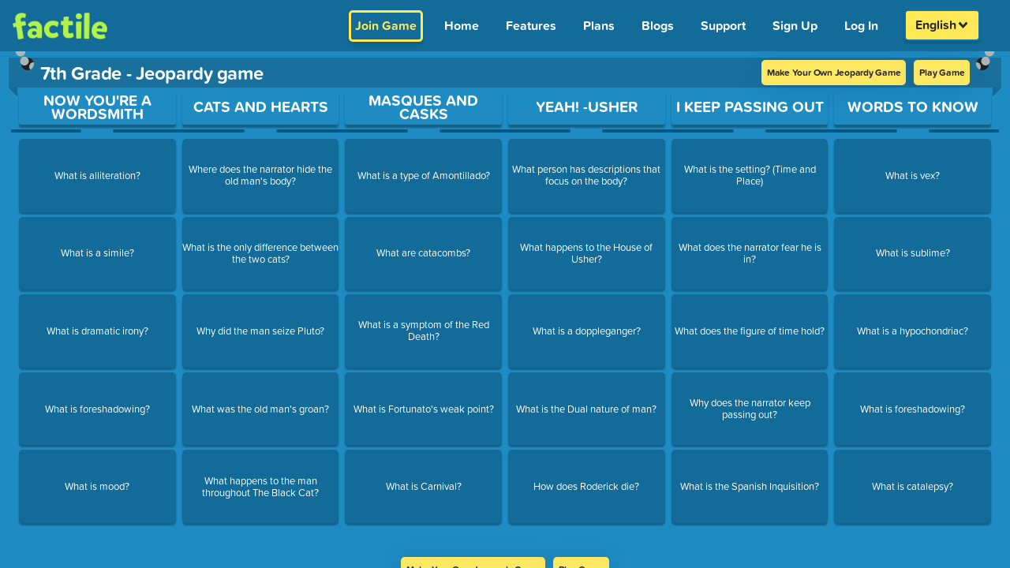

--- FILE ---
content_type: text/html; charset=UTF-8
request_url: https://www.playfactile.com/jeopardy/preview/wernet7
body_size: 2306
content:
<!DOCTYPE html>
<html lang="en">

<head>
  <meta charset="utf-8" />
  <link rel="icon" href="/mygames/favicon.ico" />
  <title>Classroom Jeopardy Review Game | Buzzer Mode | Factile</title>
  <meta name="viewport" content="width=device-width, initial-scale=1.0, minimum-scale=1.0, maximum-scale=6.0" />
  <meta name="apple-mobile-web-app-capable" content="yes" />
  <meta name="mobile-web-app-capable" content="yes" />
  <meta name="apple-mobile-web-app-status-bar-style" content="black-translucent" />
  <meta name="theme-color" content="#1E8BC3" />

  <meta property="og:title" content="Classroom Jeopardy Review Game | Buzzer Mode | Factile" />
  <meta property="og:type" content="website" />
  <meta property="og:url" content="https://www.playfactile.com/" />
  <meta property="og:image" content="https://s3.amazonaws.com/factile-static/World+Geography+playfactile.png" />
  <meta property="og:image:width" content="400" />
  <meta property="og:image:height" content="300" />

  <meta name="msvalidate.01" content="1BA4E87E4955943584356024D48B1483" />
  <meta name="fragment" content="!" />
  <meta name="p:domain_verify" content="66990215909945279b0e44fcf36e28fc" />
  <meta name="google-site-verification" content="xsPmn8o2ZhUPigE9l_E4oPgA_kF7h0q_c-lJ9H5m2aw" />
  <meta name="keywords" content="jeopardy, jeopardy template, jeopardy multiplayer online game, play jeopardy online" />

  <!-- preconnect urls start-->
  <link rel="dns-prefetch" href="https://t.co" />
  <link rel="dns-prefetch" href="https://analytics.twitter.com" />
  <link rel="preconnect" href="https://p.typekit.net" />
  <link rel="preconnect" href="https://www.google-analytics.com" />
  <link rel="preconnect" href="https://analytics.google.com" />
  <link rel="preconnect" href="https://www.google.co.in" />
  <link rel="preconnect" href="https://www.google.com" />
  <link rel="preconnect" href="https://www.googletagmanager.com" />
  <link rel="preconnect" href="https://googleads.g.doubleclick.net" />
  <link rel="preconnect" href="https://cdnjs.cloudflare.com" />
  <link rel="dns-prefetch" href="https://static.hotjar.com" />
  <link rel="dns-prefetch" href="https://js.stripe.com/v3" />

  <!-- preconnect urls ends -->

  <link rel="preload" fetchpriority="high" as="image"
    href="https://www.playfactile.com/cdn-cgi/image/f=auto,onerror=redirect/https://s3.amazonaws.com/factile-static/factile+logo+green.png" />

  <!-- webfont server preconnect -->
  <link rel="preconnect" href="https://use.typekit.net" crossorigin="true" />

  <script type="application/ld+json">
    {
      "@context": "https://schema.org",
      "@type": "Corporation",
      "name": "Factile",
      "alternateName": "PlayFactile",
      "url": "https://www.playfactile.com/",
      "logo": "https://www.playfactile.com/cdn-cgi/image/f=auto,onerror=redirect/https://s3.amazonaws.com/factile-static/factile+logo+green.png",
      "sameAs": [
        "https://www.facebook.com/PlayFactile/",
        "https://twitter.com/playfactile",
        "https://www.instagram.com/play_factile/",
        "https://pinterest.com/playfactile/"
      ]
    }
  </script>

  <script src="/cdn-cgi/scripts/7d0fa10a/cloudflare-static/rocket-loader.min.js" data-cf-settings="16ee0d8ca2fbda78342b87bf-|49"></script><link rel="preload" href="https://cdnjs.cloudflare.com/ajax/libs/font-awesome/6.4.2/css/all.min.css" as="style"
    onload="this.onload=null;this.rel='stylesheet'">
  <noscript>
    <link rel="stylesheet" href="https://cdnjs.cloudflare.com/ajax/libs/font-awesome/6.4.2/css/all.min.css"
      integrity="sha512-z3gLpd7yknf1YoNbCzqRKc4qyor8gaKU1qmn+CShxbuBusANI9QpRohGBreCFkKxLhei6S9CQXFEbbKuqLg0DA=="
      crossorigin="anonymous" referrerpolicy="no-referrer" />
  </noscript>
  <script type="16ee0d8ca2fbda78342b87bf-module" crossorigin src="/mygames/index.22-01--12-30-55.DljCFIx8.js"></script>
  <link rel="modulepreload" crossorigin href="/mygames/react.22-01--12-30-55.BewWKImx.js">
  <link rel="modulepreload" crossorigin href="/mygames/utils.22-01--12-30-55.ChRDeu_N.js">
  <link rel="modulepreload" crossorigin href="/mygames/redux.22-01--12-30-55.UQxspR9n.js">
  <link rel="modulepreload" crossorigin href="/mygames/bootstrapEtc.22-01--12-30-55.BZ9coWRa.js">
  <link rel="stylesheet" crossorigin href="/mygames/bootstrapEtc.22-01--12-30-55.BXv0o2Zo.css">
  <link rel="stylesheet" crossorigin href="/mygames/index.22-01--12-30-55.DeBi5LsI.css">
</head>
<style>
  body {
    background: #1e8bc3;
  }

  .loading-wrapper {
    display: flex;
    flex-direction: column;
    justify-content: center;
    align-items: center;
    position: absolute;
    top: 50%;
    left: 50%;
    transform: translate(-50%, -50%);
  }

  .loading-text {
    font-size: 12px;
    margin-top: 10px;
    color: #fff;
  }

  .loading-spinner-grow {
    display: inline-block;
    width: 2rem;
    height: 2rem;
    vertical-align: -.125em;
    background-color: #fff;
    border-radius: 50%;
    opacity: 0;
    -webkit-animation: .75s linear infinite loading-spinner-grow;
    animation: .75s linear infinite loading-spinner-grow;
  }

  @keyframes loading-spinner-grow {
    0% {
      transform: scale(0);
    }

    50% {
      opacity: 1;
      transform: none;
    }
  }

  @keyframes loading-spinner-grow {
    0% {
      transform: scale(0);
      opacity: 0;
    }

    50% {
      opacity: 1;
    }
  }
</style>

<body>
  <!-- Google Tag Manager (noscript) -->
  <noscript>
    <iframe src="https://www.googletagmanager.com/ns.html?id=GTM-WS2K7TM" height="0" width="0"
      style="display: none; visibility: hidden"></iframe>
  </noscript>
  <!-- End Google Tag Manager (noscript) -->

  <img
    src="https://www.playfactile.com/cdn-cgi/image/f=auto,onerror=redirect/https://s3.amazonaws.com/factile-static/factile+logo+green.png"
    alt="factile logo" style="position: absolute; top: 13px; left: 16px; width: 120px;" class="factile-logo-html" />
  <div class="loading-wrapper loading-html">
    <div class="loading-spinner-grow"></div>
    <div class="loading-text">Loading...</div>
  </div>
  <div id="root"></div>
  <div class="ios-bottom"></div>
 
  <!-- webfonts -->

  <script src="/cdn-cgi/scripts/7d0fa10a/cloudflare-static/rocket-loader.min.js" data-cf-settings="16ee0d8ca2fbda78342b87bf-|49"></script><link rel="preload" href="https://use.typekit.net/qqz6wjj.css" as="style" crossorigin="true"
    onload="this.onload=null;this.rel='stylesheet'" />
  <noscript>
    <link rel="stylesheet" href="https://use.typekit.net/qqz6wjj.css" crossorigin="true" />
  </noscript>
<!-- text to speech -->
  <script defer src="https://code.responsivevoice.org/responsivevoice.js?key=OjAzh1MM" type="16ee0d8ca2fbda78342b87bf-text/javascript"></script>
<script src="/cdn-cgi/scripts/7d0fa10a/cloudflare-static/rocket-loader.min.js" data-cf-settings="16ee0d8ca2fbda78342b87bf-|49" defer></script><script defer src="https://static.cloudflareinsights.com/beacon.min.js/vcd15cbe7772f49c399c6a5babf22c1241717689176015" integrity="sha512-ZpsOmlRQV6y907TI0dKBHq9Md29nnaEIPlkf84rnaERnq6zvWvPUqr2ft8M1aS28oN72PdrCzSjY4U6VaAw1EQ==" data-cf-beacon='{"version":"2024.11.0","token":"36aeb2eb9e93416eafaff71d993ce4c1","server_timing":{"name":{"cfCacheStatus":true,"cfEdge":true,"cfExtPri":true,"cfL4":true,"cfOrigin":true,"cfSpeedBrain":true},"location_startswith":null}}' crossorigin="anonymous"></script>
</body>
<script type="16ee0d8ca2fbda78342b87bf-text/javascript">
  function resetModal() {
    document.getElementById('largeImageModal').style.display = 'none';
    var modalImg = document.getElementById('modaLargeImage');
    modalImg.src = '';
    modalImg.style.display = 'none';
    var modalVideo = document.getElementById('modalLargeVideo');
    modalVideo.src = '';
    modalVideo.style.display = 'none';
  }
</script>

</html>

--- FILE ---
content_type: text/css; charset=utf-8
request_url: https://www.playfactile.com/mygames/GameBoard.22-01--12-30-55.DchhpChn.css
body_size: 2500
content:
.noShow{display:none!important}#gameEditPage{width:100%;height:100%;background:#032d43;padding:0}.addNowQuestionBtn{cursor:pointer;color:#fff;border:2px solid #0a76ae;border-radius:5px;padding:1px 8px;font-size:x-large;font-weight:600;background:#1c7cae;text-decoration:underline}.addNowQuestionBtn:hover{color:#fbed56}.playNowTitle{margin-top:20px;font-weight:700}@media only screen and (max-width:768px){.playNowTitle{margin-top:8px!important;font-size:26px;padding:0 20px;width:75%}}#mainGameBoard,#gameEditPage{display:flex;flex-flow:wrap;height:100%}#mainGameBoard .gameboardTop,#gameEditPage .gameboardTop{width:100%;height:80%}#mainGameBoard .gameboardTop.h100,#gameEditPage .gameboardTop.h100{height:100%!important}#mainGameBoard .gameboardTop.withCustomNoti,#gameEditPage .gameboardTop.withCustomNoti{height:70%}@media only screen and (min-width:320px)and (max-width:768px){#mainGameBoard .gameboardTop,#gameEditPage .gameboardTop{height:80%}#mainGameBoard .gameboardTop.h100,#gameEditPage .gameboardTop.h100{height:95%!important}}@media only screen and (orientation:landscape)and (-webkit-min-device-pixel-ratio:1)and (min-device-width:320px)and (max-device-width:1007px){#mainGameBoard .gameboardTop,#gameEditPage .gameboardTop{height:70%}}#mainGameBoard.resizeForNotification .gameboardTop,#gameEditPage.resizeForNotification .gameboardTop{height:70%!important}#mainGameBoard .customNotification,#gameEditPage .customNotification{height:10%;background:#fff;width:100%;color:#000;text-align:center;font-weight:700;justify-content:center;display:flex;align-items:center;font-size:18px}#mainGameBoard .fullScreenBtn,#gameEditPage .fullScreenBtn{position:absolute;right:20px;font-size:25px;padding:10px}@media only screen and (min-width:320px)and (max-width:768px){#mainGameBoard .fullScreenBtn,#gameEditPage .fullScreenBtn{right:5px;padding-top:5px}}.gameBoardBody{position:relative;height:88%;width:100%;text-align:center}@media only screen and (min-width:320px)and (max-width:768px){.gameBoardBody{height:88%}}@media only screen and (min-width:590px)and (max-width:1007px){.gameBoardBody{padding-top:2px}}.overlayBG{position:absolute;top:0;left:0;height:80px;width:140px;z-index:9}.overlayBG .previewLabel{color:#292929;z-index:9999;text-transform:capitalize;background:#fbed56;padding:0 10px;border-radius:0 10px 10px 0;position:absolute;top:0;font-size:15px;font-weight:700;letter-spacing:.8px}@media only screen and (max-width:800px){.overlayBG .previewLabel{padding:0 63px;left:-63px;top:21px}}@media only screen and (max-width:568px){.overlayBG .previewLabel{padding:0 10px 0 70px;left:-62px;top:0;font-size:12px}}#fullScreenToggle{position:absolute;color:#fff;top:15px;right:.5em;font-size:1.5em;cursor:pointer;z-index:2000}#fullScreenToggle:hover{color:#fbed56}#hideGamePodium{position:absolute;left:3.5vw;cursor:pointer;color:#ffe956;font-size:1.2em;z-index:99;background-color:transparent;padding:5px;border-radius:8px;border:2px solid #ffe956}#hideGamePodium.fa-arrow-down,#hideGamePodium.fa-arrow-up{bottom:10%}#hideGamePodium:hover{background:#ffe956!important;color:#292929}.toggleGameBoardHeight{height:100%!important}.togglePodiumHeight{display:none}.backToBoard{border:none;bottom:2px;border-radius:3px;background-color:#ffe956;color:#292929;letter-spacing:0em!important;font-weight:700;outline:none;cursor:pointer;font-size:16px;padding:.1em .7em;align-self:center}.backToBoard:hover{background-color:#f7e308}@media only screen and (max-width:800px){.backToBoard{font-size:1.1em;padding:.45em 1em}}.gameBoardBody .backToBoard{position:absolute;bottom:5px;z-index:999;border:2px solid #fbed65;padding:4px 2px;font-size:15px;letter-spacing:.5px!important;width:125px;border-radius:5px;right:10px!important}@media only screen and (max-width:768px){.gameBoardBody .backToBoard{width:90px;font-size:12px}}.gameBoardBody .backToBoard:hover{z-index:9999}.fr-emoticon{display:inline-block;width:40px;height:40px;background-repeat:no-repeat}#musicOnOff{font-size:14px;cursor:pointer;z-index:999;padding:2px 10px;border-radius:2px;position:relative;pointer-events:none}#textToSpeech{font-size:14px}#musicOnOff.off:after{content:"";font-size:14px;border:1.5px solid;top:7px;left:4px;transform:rotate(49deg);width:90%;position:absolute}.gameboardMiddle{width:100%;max-width:1640px;margin:0 auto;display:flex;flex-direction:column;border-radius:5px;position:relative;overflow-x:initial!important;align-items:center}.gameboardMiddle .jeopardyGameBoard{width:97%;flex:2 1;margin-top:0;border-radius:0 0 5px 5px;display:flex;flex-direction:column;align-items:center;position:relative;background:#065882;padding-top:8px}@media only screen and (min-width:768px)and (max-width:2000px){.gameboardMiddle .jeopardyGameBoard{width:calc(100% - 40px)}}.gameboardMiddle .jeopardyGameBoard .gameboardtimer{color:#fff;border-radius:4px;background:#000;font-size:20px;position:absolute;top:-3%;right:5%;border:#f9f347 solid 3px;font-size:18px;z-index:999;padding:20px 10px 0}.gameboardMiddle .jeopardyGameBoard .gameboardtimer span{border:none;padding:0 5px;color:#f9f347;margin:0;font-size:28px}.gameboardMiddle .jeopardyGameBoard .gameboardTopBtn{position:absolute;top:5px;left:0;right:0;width:95%;z-index:10;margin:0 auto}.gameboardMiddle .jeopardyGameBoard .gameboardTopBtn i{font-size:26px;margin-right:0}.gameboardMiddle .jeopardyGameBoard .gameboardTopBtn span{height:100%;max-height:30px;padding:2px 7px;border-radius:3px;border:#ffffff solid 2px;font-size:12px;font-weight:400;margin-right:15px;text-transform:uppercase;letter-spacing:.5px}.gameboardMiddle .jeopardyGameBoard .gameboardTopBtn span:hover{background:#000;color:#fff;cursor:pointer}.gameboardMiddle .jeopardyGameBoard .boardHooks{position:absolute;top:-2em;width:100%;z-index:9}.gameboardMiddle .jeopardyGameBoard .boardHooks .boardleftHook,.gameboardMiddle .jeopardyGameBoard .boardHooks .boardrightHook{width:auto;height:auto;object-fit:contain}.gameboardMiddle .jeopardyGameBoard .boardHooks .boardleftHook{float:left}.gameboardMiddle .jeopardyGameBoard .boardHooks .boardrightHook{float:right}.gameboardMiddle .jeopardyGameBoard .gameTitle{padding:3px 10px;position:relative;font-size:21px!important;font-weight:700;width:101.5%;text-align:center;justify-content:center;align-items:center;letter-spacing:-.02em}.gameboardMiddle .jeopardyGameBoard .gameTitle:after,.gameboardMiddle .jeopardyGameBoard .gameTitle:before{content:"";background:linear-gradient(to top right,transparent 49%,#126b98 50%);width:12px;height:12px;position:absolute;left:0;bottom:-12px}.gameboardMiddle .jeopardyGameBoard .gameTitle:after{transform:rotateY(180deg);left:auto;right:0;color:#fff}.gameboardMiddle .jeopardyGameBoard .gameTitle .logo_heading{display:inherit;align-items:center;margin:auto}.gameboardMiddle .jeopardyGameBoard .gameTitle h1{font-weight:700}.gameboardMiddle .jeopardyGameBoard .gameTitle span{vertical-align:middle;width:100%;letter-spacing:2px;font-family:museo-sans-rounded,sans-serif;font-size:1.7vw;text-align:center;text-transform:uppercase;color:#fff}@media only screen and (min-width:320px)and (max-width:640px){.gameboardMiddle .jeopardyGameBoard .gameTitle span{font-size:2.6vw;font-weight:600}}.gameboardMiddle .jeopardyGameBoard .gameTitle .titleLogo{max-height:38px;max-width:100px;margin:0 5px;border-radius:4px;width:auto;height:auto;object-fit:contain}@media only screen and (min-width:320px)and (max-width:640px){.gameboardMiddle .jeopardyGameBoard .gameTitle .titleLogo{max-width:90px}}@media only screen and (min-width:641px)and (max-width:768px){.gameboardMiddle .jeopardyGameBoard .gameTitle .titleLogo{max-width:80px}}.gameboardMiddle .jeopardyGameBoard .gameTitle input.editableGameTitle{height:100%;width:100%;padding:0;background:0 0;border:none;color:inherit;text-align:center;font-weight:700;outline:none}.gameboardMiddle .jeopardyGameBoard .gameTitle input.editableGameTitle::placeholder{color:#02354f;opacity:1}.gameboardMiddle .jeopardyGameBoard .gameTitle input.editableGameTitle:-ms-input-placeholder{color:#02354f}.gameboardMiddle .jeopardyGameBoard .gameTitle input.editableGameTitle::-ms-input-placeholder{color:#02354f}.gameboardMiddle .jeopardyGameBoard .gameTitle .questionBoardTitletimer{margin-right:25px}@media only screen and (min-width:320px)and (max-width:640px){.gameboardMiddle .jeopardyGameBoard .gameTitle .questionBoardTitletimer{position:absolute;right:5px;top:28px;margin-right:0!important;z-index:10}}.gameboardMiddle .jeopardyGameBoard .gameTitle .questionBoardTitletimer span{padding:0 10px;margin:1px;display:inline-block;color:#f9f347;font-size:22px;background:#000;border:#f9f347 solid 2px;border-radius:5px}@media only screen and (min-width:320px)and (max-width:640px){.gameboardMiddle .jeopardyGameBoard .gameTitle .questionBoardTitletimer span{font-size:70%;min-width:36px;padding:0 6px;border-radius:3px}}.gameboardMiddle .jeopardyGameBoard .gameTitle .questionBoardTitletimer span:last-child{padding:0 14px!important}@media only screen and (min-width:320px)and (max-width:640px){.gameboardMiddle .jeopardyGameBoard .gameTitle .questionBoardTitletimer span:last-child{font-size:9px;padding:3px 6px!important}}.gameboardMiddle .jeopardyGameBoard .gameTitle .questionBoardTitletimer span.paused{background:#484040;color:#b4b032}.gameboardMiddle .jeopardyGameBoard .gameTitle .questionBoardTitletimer span.blink{animation:blink 1s step-start 0s infinite}@keyframes blink{50%{background-color:#000;border-color:#fff;color:#fff}}.gameboardMiddle .jeopardyGameBoard .gameTitle .questionBoardTitletimer b,.gameboardMiddle .jeopardyGameBoard .gameTitle .questionBoardTitletimer strong{position:absolute;font-size:.56em;text-transform:capitalize;top:31px;left:.1em;background:#ffe956;color:#292929;font-weight:700;padding:.19em;border-radius:0 0 3px 3px;text-align:center;box-shadow:0 3px 3px #0000001f}.gameboardMiddle .jeopardyGameBoard .gameTitle .questionBoardTitletimer strong{left:4.1em}.gameboardMiddle .jeopardyGameBoard .gameTitle .questionBoardTitletimer .tooltip-icon{margin:1px 3px}@media only screen and (min-width:320px)and (max-width:640px){.gameboardMiddle .jeopardyGameBoard .gameTitle .questionBoardTitletimer .tooltip-icon{margin:2px}}.gameboardMiddle .jeopardyGameBoard .game-title-flex{display:flex!important}.gameboardMiddle:focus-visible{outline:2px solid #ffffff}.memoryBackToBoard{background:#ffea06;color:#02354f}.memoryBackToBoard:hover{background-color:#fff450}.activeQA{color:#fff450;border-color:#fff450!important}.memoryPoints{background:#ffea06;color:#02354f;cursor:default}.memoryResult{cursor:default}.memoryResult .correct{display:block;background:#26a65b;color:#ffe905}.memoryResult .incorrect{display:block;background:#d91e18;color:#ffe905}@media only screen and (min-width:320px)and (max-width:768px){#hideGamePodium.fa-arrow-down,#hideGamePodium.fa-arrow-up{bottom:10%}}@media only screen and (orientation:landscape)and (-webkit-min-device-pixel-ratio:1)and (min-device-width:320px)and (max-device-width:1007px){.gameboardMiddle .jeopardyGameBoard .gameCategories{padding-top:6px;height:100%!important}}@media only screen and (min-device-width:425px)and (max-device-width:991px){.gameboardMiddle .jeopardyGameBoard .gameTitle h1{font-size:18px}}.tileContent{font-size:13px;line-height:15px;color:#fff;max-height:100%;overflow:hidden}#customizePreviewGameBoard .jeopardyGameBoard .gameTitle{display:flex;justify-content:space-between}#customizePreviewGameBoard .jeopardyGameBoard .gameTitle .logo_heading{width:90%;justify-content:center}@media only screen and (max-width:991px){#customizePreviewGameBoard .jeopardyGameBoard .gameTitle .logo_heading{justify-content:center;width:80%}}@media only screen and (min-width:576px)and (max-width:767px){#customizePreviewGameBoard .jeopardyGameBoard .gameTitle .logo_heading{justify-content:start;width:70%}}@media only screen and (max-width:575px){#customizePreviewGameBoard .jeopardyGameBoard .gameTitle .logo_heading{justify-content:start;width:50%}}@media only screen and (min-width:343px)and (max-width:450px){#customizePreviewGameBoard .jeopardyGameBoard .gameTitle h1{font-size:14px!important;font-weight:600}}@media only screen and (min-width:320px)and (max-width:342px){#customizePreviewGameBoard .jeopardyGameBoard .gameTitle h1{font-size:14px!important;font-weight:600;position:relative;left:-8px}}#customizePreviewGameBoard .jeopardyGameBoard .gameTitle .questionBoardTitletimer{width:50%;display:flex;justify-content:flex-end;align-items:center;right:35px;top:0}@media only screen and (min-width:385px)and (max-width:640px){#customizePreviewGameBoard .jeopardyGameBoard .gameTitle .questionBoardTitletimer{top:0}}@media only screen and (min-width:320px)and (max-width:384px){#customizePreviewGameBoard .jeopardyGameBoard .gameTitle .questionBoardTitletimer{right:2px;top:-5px;margin-right:34px}}@media only screen and (min-width:520px)and (max-width:640px){#customizePreviewGameBoard .jeopardyGameBoard .gameTitle .questionBoardTitletimer span{font-size:22px;min-width:36px;padding:0 6px;border-radius:3px}}@media only screen and (min-width:385px)and (max-width:519px){#customizePreviewGameBoard .jeopardyGameBoard .gameTitle .questionBoardTitletimer span{font-size:18px;min-width:26px;padding:0 6px;border-radius:3px}}@media only screen and (min-width:320px)and (max-width:384px){#customizePreviewGameBoard .jeopardyGameBoard .gameTitle .questionBoardTitletimer span{font-size:15px;min-width:26px;padding:0 6px;border-radius:3px}}@media only screen and (min-width:540px){.introjs-tooltip.mix-question-type-tooltip{min-width:400px;max-width:400px}}.factile-logo-html{display:none}


--- FILE ---
content_type: text/css; charset=utf-8
request_url: https://www.playfactile.com/mygames/FooterSection.22-01--12-30-55.DeOzzlCN.css
body_size: 292
content:
.footerWrap{background-color:#333;padding:4em}.footerWrap .footerLogoNew{height:auto;text-align:center;margin-bottom:10px}.footerWrap .newFooterLinks{display:flex;align-items:flex-start;justify-content:space-evenly}.footerWrap .newFooterLinks .quickLinks{padding-left:2em;display:inline-block;vertical-align:top}.footerWrap .newFooterLinks .quickLinks a{display:block;color:#fff!important;text-decoration:none;text-transform:inherit;font-weight:800;margin-bottom:6px;cursor:pointer;font-size:17px}.footerWrap .newFooterLinks .quickLinks a:hover{color:#ffe956!important}@media only screen and (min-width:320px)and (max-width:450px){.footerWrap .newFooterLinks .quickLinks a{padding-left:10px}}.footerWrap .footer__logo .badge-logos{display:flex;justify-content:center;align-items:center;margin-top:10px}.footerWrap .footer__logo .badge-logos .badge-logo{width:125px;margin:10px}@media only screen and (min-width:575px)and (max-width:900px){.footerWrap .footer__logo .badge-logos .badge-logo{width:100px}}@media only screen and (min-width:320px)and (max-width:575px){.footerWrap .footer__logo .badge-logos .badge-logo{width:80px}}@media only screen and (min-width:575px)and (max-width:900px){.footerWrap .footer__logo{display:flex;align-items:center;justify-content:center;flex:0 0 100%!important;max-width:100%!important}}.footerWrap .footerWrap__heading{display:block;color:#fff!important;text-decoration:none;text-transform:uppercase;font-weight:800;margin-bottom:10px;cursor:pointer;font-size:22px;cursor:default}@media only screen and (min-width:768px)and (max-width:1024px){.footerWrap .footerWrap__heading{font-size:18px}}.footerWrap .FooterSocialContact a{color:#fff;text-decoration:none;cursor:pointer;font-size:17px;font-weight:800}.footerWrap .FooterSocialContact a:hover{color:#ffe956}@media only screen and (min-width:768px)and (max-width:1024px){.footerWrap .FooterSocialContact a{font-size:16px;line-height:32px}}.footerWrap .FooterSocialContact i{width:35px;height:35px;border:1px solid white;border-radius:100%;font-size:18px;padding:8px 4px 8px 5px;margin:5px;text-align:center;vertical-align:middle;position:relative;left:-7px}.footerWrap .FooterSocialContact i:hover{color:#ffe956;border:1px solid #ffe956}.footerWrap .linkFocus:focus-visible{outline:2px solid #ffe956;outline-offset:2px}@media only screen and (min-width:320px)and (max-width:768px){.footerWrap .footerLogoNew{padding-bottom:20px}.footerWrap{padding:2em 1em}.footerWrap .newFooterLinks .quickLinks{padding-left:0;margin-right:2em}.footerWrap .newFooterLinks{display:contents}.pull-left,.pull-right{float:left;width:100%;text-align:center}}@media only screen and (min-width:768px)and (max-width:900px){.footerWrap .footerLogoNew{padding-bottom:20px}}@media only screen and (min-width:768px)and (max-width:1024px){.footerWrap .newFooterLinks .quickLinks a{font-size:16px}}.linkFocus:focus{outline:2px solid #ffe956;outline-offset:2px}


--- FILE ---
content_type: text/javascript; charset=utf-8
request_url: https://www.playfactile.com/mygames/bootstrapEtc.22-01--12-30-55.BZ9coWRa.js
body_size: 68454
content:
import{b as xt,r as G,R as ur,a as el,c as tl,P as ns,d as is,e as os,f as Xt,g as nl}from"./react.22-01--12-30-55.BewWKImx.js";import{r as il}from"./redux.22-01--12-30-55.UQxspR9n.js";var Bi={exports:{}},un={};/**
 * @license React
 * react-jsx-runtime.production.min.js
 *
 * Copyright (c) Facebook, Inc. and its affiliates.
 *
 * This source code is licensed under the MIT license found in the
 * LICENSE file in the root directory of this source tree.
 */var cr;function ol(){if(cr)return un;cr=1;var e=xt(),t=Symbol.for("react.element"),n=Symbol.for("react.fragment"),r=Object.prototype.hasOwnProperty,l=e.__SECRET_INTERNALS_DO_NOT_USE_OR_YOU_WILL_BE_FIRED.ReactCurrentOwner,o={key:!0,ref:!0,__self:!0,__source:!0};function d(v,f,y){var m,g={},k=null,D=null;y!==void 0&&(k=""+y),f.key!==void 0&&(k=""+f.key),f.ref!==void 0&&(D=f.ref);for(m in f)r.call(f,m)&&!o.hasOwnProperty(m)&&(g[m]=f[m]);if(v&&v.defaultProps)for(m in f=v.defaultProps,f)g[m]===void 0&&(g[m]=f[m]);return{$$typeof:t,type:v,key:k,ref:D,props:g,_owner:l.current}}return un.Fragment=n,un.jsx=d,un.jsxs=d,un}var dr;function rl(){return dr||(dr=1,Bi.exports=ol()),Bi.exports}var mt=rl();function rs(e){var t,n,r="";if(typeof e=="string"||typeof e=="number")r+=e;else if(typeof e=="object")if(Array.isArray(e))for(t=0;t<e.length;t++)e[t]&&(n=rs(e[t]))&&(r&&(r+=" "),r+=n);else for(t in e)e[t]&&(r&&(r+=" "),r+=t);return r}function Ct(){for(var e,t,n=0,r="";n<arguments.length;)(e=arguments[n++])&&(t=rs(e))&&(r&&(r+=" "),r+=t);return r}function ze(){return ze=Object.assign||function(e){for(var t=1;t<arguments.length;t++){var n=arguments[t];for(var r in n)Object.prototype.hasOwnProperty.call(n,r)&&(e[r]=n[r])}return e},ze.apply(this,arguments)}function ss(e,t){if(e==null)return{};var n={},r=Object.keys(e),l,o;for(o=0;o<r.length;o++)l=r[o],!(t.indexOf(l)>=0)&&(n[l]=e[l]);return n}function ri(e){return typeof e=="number"&&!isNaN(e)}function cn(e){return typeof e=="boolean"}function Dt(e){return typeof e=="string"}function De(e){return typeof e=="function"}function Jn(e){return Dt(e)||De(e)?e:null}function Ri(e){return e===0||e}function sl(e,t){return e===!1||ri(e)&&e>0?e:t}var as=!!(typeof window<"u"&&window.document&&window.document.createElement);function Mi(e){return G.isValidElement(e)||Dt(e)||De(e)||ri(e)}var ls={TOP_LEFT:"top-left",TOP_RIGHT:"top-right",TOP_CENTER:"top-center",BOTTOM_LEFT:"bottom-left",BOTTOM_RIGHT:"bottom-right",BOTTOM_CENTER:"bottom-center"},vt={INFO:"info",SUCCESS:"success",WARNING:"warning",ERROR:"error",DEFAULT:"default"};function al(e,t,n){n===void 0&&(n=300);var r=e.scrollHeight,l=e.style;requestAnimationFrame(function(){l.minHeight="initial",l.height=r+"px",l.transition="all "+n+"ms",requestAnimationFrame(function(){l.height="0",l.padding="0",l.margin="0",setTimeout(t,n)})})}function ll(e){var t=e.enter,n=e.exit,r=e.appendPosition,l=r===void 0?!1:r,o=e.collapse,d=o===void 0?!0:o,v=e.collapseDuration,f=v===void 0?300:v;return function(m){var g=m.children,k=m.position,D=m.preventExitTransition,I=m.done,A=m.nodeRef,S=m.isIn,b=l?t+"--"+k:t,T=l?n+"--"+k:n,E=G.useRef(),N=G.useRef(0);G.useLayoutEffect(function(){_()},[]),G.useEffect(function(){S||(D?j():B())},[S]);function _(){var P=A.current;E.current=P.className,P.className+=" "+b,P.addEventListener("animationend",L),P.addEventListener("animationcancel",L)}function L(P){if(P.target===A.current){var R=A.current;R.dispatchEvent(new Event("d")),R.removeEventListener("animationend",L),R.removeEventListener("animationcancel",L),N.current===0&&(R.className=E.current)}}function B(){N.current=1;var P=A.current;P.className+=" "+T,P.addEventListener("animationend",j)}function j(){var P=A.current;P.removeEventListener("animationend",j),d?al(P,I,f):I()}return ur.createElement(ur.Fragment,null,g)}}var ot={list:new Map,emitQueue:new Map,on:function(t,n){return this.list.has(t)||this.list.set(t,[]),this.list.get(t).push(n),this},off:function(t,n){if(n){var r=this.list.get(t).filter(function(l){return l!==n});return this.list.set(t,r),this}return this.list.delete(t),this},cancelEmit:function(t){var n=this.emitQueue.get(t);return n&&(n.forEach(clearTimeout),this.emitQueue.delete(t)),this},emit:function(t){for(var n=this,r=arguments.length,l=new Array(r>1?r-1:0),o=1;o<r;o++)l[o-1]=arguments[o];this.list.has(t)&&this.list.get(t).forEach(function(d){var v=setTimeout(function(){d.apply(void 0,l)},0);n.emitQueue.has(t)||n.emitQueue.set(t,[]),n.emitQueue.get(t).push(v)})}},ul=["delay","staleId"];function cl(e){var t=G.useReducer(function(b){return b+1},0),n=t[1],r=G.useState([]),l=r[0],o=r[1],d=G.useRef(null),v=G.useRef(new Map).current,f=function(T){return l.indexOf(T)!==-1},y=G.useRef({toastKey:1,displayedToast:0,count:0,queue:[],props:e,containerId:null,isToastActive:f,getToast:function(T){return v.get(T)}}).current;G.useEffect(function(){return y.containerId=e.containerId,ot.cancelEmit(3).on(0,I).on(1,function(b){return d.current&&g(b)}).on(5,m).emit(2,y),function(){return ot.emit(3,y)}},[]),G.useEffect(function(){y.isToastActive=f,y.displayedToast=l.length,ot.emit(4,l.length,e.containerId)},[l]),G.useEffect(function(){y.props=e});function m(b){var T=b.containerId,E=y.props.limit;E&&(!T||y.containerId===T)&&(y.count-=y.queue.length,y.queue=[])}function g(b){o(function(T){return Ri(b)?T.filter(function(E){return E!==b}):[]})}function k(){var b=y.queue.shift(),T=b.toastContent,E=b.toastProps,N=b.staleId;A(T,E,N)}function D(b){return!d.current||y.props.enableMultiContainer&&b.containerId!==y.props.containerId||v.has(b.toastId)&&b.updateId==null}function I(b,T){var E=T.delay,N=T.staleId,_=ss(T,ul);if(!(!Mi(b)||D(_))){var L=_.toastId,B=_.updateId,j=_.data,P=y.props,R=function(){return g(L)},W=B==null;W&&y.count++;var M={toastId:L,updateId:B,isLoading:_.isLoading,theme:_.theme||P.theme,icon:_.icon!=null?_.icon:P.icon,isIn:!1,key:_.key||y.toastKey++,type:_.type,closeToast:R,closeButton:_.closeButton,rtl:P.rtl,position:_.position||P.position,transition:_.transition||P.transition,className:Jn(_.className||P.toastClassName),bodyClassName:Jn(_.bodyClassName||P.bodyClassName),style:_.style||P.toastStyle,bodyStyle:_.bodyStyle||P.bodyStyle,onClick:_.onClick||P.onClick,pauseOnHover:cn(_.pauseOnHover)?_.pauseOnHover:P.pauseOnHover,pauseOnFocusLoss:cn(_.pauseOnFocusLoss)?_.pauseOnFocusLoss:P.pauseOnFocusLoss,draggable:cn(_.draggable)?_.draggable:P.draggable,draggablePercent:_.draggablePercent||P.draggablePercent,draggableDirection:_.draggableDirection||P.draggableDirection,closeOnClick:cn(_.closeOnClick)?_.closeOnClick:P.closeOnClick,progressClassName:Jn(_.progressClassName||P.progressClassName),progressStyle:_.progressStyle||P.progressStyle,autoClose:_.isLoading?!1:sl(_.autoClose,P.autoClose),hideProgressBar:cn(_.hideProgressBar)?_.hideProgressBar:P.hideProgressBar,progress:_.progress,role:_.role||P.role,deleteToast:function(){v.delete(L);var ne=y.queue.length;if(y.count=Ri(L)?y.count-1:y.count-y.displayedToast,y.count<0&&(y.count=0),ne>0){var de=Ri(L)?1:y.props.limit;if(ne===1||de===1)y.displayedToast++,k();else{var me=de>ne?ne:de;y.displayedToast=me;for(var ye=0;ye<me;ye++)k()}}else n()}};De(_.onOpen)&&(M.onOpen=_.onOpen),De(_.onClose)&&(M.onClose=_.onClose),M.closeButton=P.closeButton,_.closeButton===!1||Mi(_.closeButton)?M.closeButton=_.closeButton:_.closeButton===!0&&(M.closeButton=Mi(P.closeButton)?P.closeButton:!0);var Y=b;G.isValidElement(b)&&!Dt(b.type)?Y=G.cloneElement(b,{closeToast:R,toastProps:M,data:j}):De(b)&&(Y=b({closeToast:R,toastProps:M,data:j})),P.limit&&P.limit>0&&y.count>P.limit&&W?y.queue.push({toastContent:Y,toastProps:M,staleId:N}):ri(E)&&E>0?setTimeout(function(){A(Y,M,N)},E):A(Y,M,N)}}function A(b,T,E){var N=T.toastId;E&&v.delete(E),v.set(N,{content:b,props:T}),o(function(_){return[].concat(_,[N]).filter(function(L){return L!==E})})}function S(b){var T=new Map,E=Array.from(v.values());return e.newestOnTop&&E.reverse(),E.forEach(function(N){var _=N.props.position;T.has(_)||T.set(_,[]),T.get(_).push(N)}),Array.from(T,function(N){return b(N[0],N[1])})}return{getToastToRender:S,containerRef:d,isToastActive:f}}function fr(e){return e.targetTouches&&e.targetTouches.length>=1?e.targetTouches[0].clientX:e.clientX}function hr(e){return e.targetTouches&&e.targetTouches.length>=1?e.targetTouches[0].clientY:e.clientY}function dl(e){var t=G.useState(!1),n=t[0],r=t[1],l=G.useState(!1),o=l[0],d=l[1],v=G.useRef(null),f=G.useRef({start:0,x:0,y:0,delta:0,removalDistance:0,canCloseOnClick:!0,canDrag:!1,boundingRect:null,didMove:!1}).current,y=G.useRef(e),m=e.autoClose,g=e.pauseOnHover,k=e.closeToast,D=e.onClick,I=e.closeOnClick;G.useEffect(function(){y.current=e}),G.useEffect(function(){return v.current&&v.current.addEventListener("d",b,{once:!0}),De(e.onOpen)&&e.onOpen(G.isValidElement(e.children)&&e.children.props),function(){var R=y.current;De(R.onClose)&&R.onClose(G.isValidElement(R.children)&&R.children.props)}},[]),G.useEffect(function(){return e.pauseOnFocusLoss&&E(),function(){e.pauseOnFocusLoss&&N()}},[e.pauseOnFocusLoss]);function A(R){if(e.draggable){_();var W=v.current;f.canCloseOnClick=!0,f.canDrag=!0,f.boundingRect=W.getBoundingClientRect(),W.style.transition="",f.x=fr(R.nativeEvent),f.y=hr(R.nativeEvent),e.draggableDirection==="x"?(f.start=f.x,f.removalDistance=W.offsetWidth*(e.draggablePercent/100)):(f.start=f.y,f.removalDistance=W.offsetHeight*(e.draggablePercent===80?e.draggablePercent*1.5:e.draggablePercent/100))}}function S(){if(f.boundingRect){var R=f.boundingRect,W=R.top,M=R.bottom,Y=R.left,K=R.right;e.pauseOnHover&&f.x>=Y&&f.x<=K&&f.y>=W&&f.y<=M?T():b()}}function b(){r(!0)}function T(){r(!1)}function E(){document.hasFocus()||T(),window.addEventListener("focus",b),window.addEventListener("blur",T)}function N(){window.removeEventListener("focus",b),window.removeEventListener("blur",T)}function _(){f.didMove=!1,document.addEventListener("mousemove",B),document.addEventListener("mouseup",j),document.addEventListener("touchmove",B),document.addEventListener("touchend",j)}function L(){document.removeEventListener("mousemove",B),document.removeEventListener("mouseup",j),document.removeEventListener("touchmove",B),document.removeEventListener("touchend",j)}function B(R){var W=v.current;f.canDrag&&W&&(f.didMove=!0,n&&T(),f.x=fr(R),f.y=hr(R),e.draggableDirection==="x"?f.delta=f.x-f.start:f.delta=f.y-f.start,f.start!==f.x&&(f.canCloseOnClick=!1),W.style.transform="translate"+e.draggableDirection+"("+f.delta+"px)",W.style.opacity=""+(1-Math.abs(f.delta/f.removalDistance)))}function j(){L();var R=v.current;if(f.canDrag&&f.didMove&&R){if(f.canDrag=!1,Math.abs(f.delta)>f.removalDistance){d(!0),e.closeToast();return}R.style.transition="transform 0.2s, opacity 0.2s",R.style.transform="translate"+e.draggableDirection+"(0)",R.style.opacity="1"}}var P={onMouseDown:A,onTouchStart:A,onMouseUp:S,onTouchEnd:S};return m&&g&&(P.onMouseEnter=T,P.onMouseLeave=b),I&&(P.onClick=function(R){D&&D(R),f.canCloseOnClick&&k()}),{playToast:b,pauseToast:T,isRunning:n,preventExitTransition:o,toastRef:v,eventHandlers:P}}function us(e){var t=e.closeToast,n=e.theme,r=e.ariaLabel,l=r===void 0?"close":r;return G.createElement("button",{className:"Toastify__close-button Toastify__close-button--"+n,type:"button",onClick:function(d){d.stopPropagation(),t(d)},"aria-label":l},G.createElement("svg",{"aria-hidden":"true",viewBox:"0 0 14 16"},G.createElement("path",{fillRule:"evenodd",d:"M7.71 8.23l3.75 3.75-1.48 1.48-3.75-3.75-3.75 3.75L1 11.98l3.75-3.75L1 4.48 2.48 3l3.75 3.75L9.98 3l1.48 1.48-3.75 3.75z"})))}function cs(e){var t,n,r=e.delay,l=e.isRunning,o=e.closeToast,d=e.type,v=e.hide,f=e.className,y=e.style,m=e.controlledProgress,g=e.progress,k=e.rtl,D=e.isIn,I=e.theme,A=ze({},y,{animationDuration:r+"ms",animationPlayState:l?"running":"paused",opacity:v?0:1});m&&(A.transform="scaleX("+g+")");var S=Ct("Toastify__progress-bar",m?"Toastify__progress-bar--controlled":"Toastify__progress-bar--animated","Toastify__progress-bar-theme--"+I,"Toastify__progress-bar--"+d,(t={},t["Toastify__progress-bar--rtl"]=k,t)),b=De(f)?f({rtl:k,type:d,defaultClassName:S}):Ct(S,f),T=(n={},n[m&&g>=1?"onTransitionEnd":"onAnimationEnd"]=m&&g<1?null:function(){D&&o()},n);return G.createElement("div",Object.assign({role:"progressbar","aria-hidden":v?"true":"false","aria-label":"notification timer",className:b,style:A},T))}cs.defaultProps={type:vt.DEFAULT,hide:!1};var fl=["theme","type"],si=function(t){var n=t.theme,r=t.type,l=ss(t,fl);return G.createElement("svg",Object.assign({viewBox:"0 0 24 24",width:"100%",height:"100%",fill:n==="colored"?"currentColor":"var(--toastify-icon-color-"+r+")"},l))};function hl(e){return G.createElement(si,Object.assign({},e),G.createElement("path",{d:"M23.32 17.191L15.438 2.184C14.728.833 13.416 0 11.996 0c-1.42 0-2.733.833-3.443 2.184L.533 17.448a4.744 4.744 0 000 4.368C1.243 23.167 2.555 24 3.975 24h16.05C22.22 24 24 22.044 24 19.632c0-.904-.251-1.746-.68-2.44zm-9.622 1.46c0 1.033-.724 1.823-1.698 1.823s-1.698-.79-1.698-1.822v-.043c0-1.028.724-1.822 1.698-1.822s1.698.79 1.698 1.822v.043zm.039-12.285l-.84 8.06c-.057.581-.408.943-.897.943-.49 0-.84-.367-.896-.942l-.84-8.065c-.057-.624.25-1.095.779-1.095h1.91c.528.005.84.476.784 1.1z"}))}function pl(e){return G.createElement(si,Object.assign({},e),G.createElement("path",{d:"M12 0a12 12 0 1012 12A12.013 12.013 0 0012 0zm.25 5a1.5 1.5 0 11-1.5 1.5 1.5 1.5 0 011.5-1.5zm2.25 13.5h-4a1 1 0 010-2h.75a.25.25 0 00.25-.25v-4.5a.25.25 0 00-.25-.25h-.75a1 1 0 010-2h1a2 2 0 012 2v4.75a.25.25 0 00.25.25h.75a1 1 0 110 2z"}))}function ml(e){return G.createElement(si,Object.assign({},e),G.createElement("path",{d:"M12 0a12 12 0 1012 12A12.014 12.014 0 0012 0zm6.927 8.2l-6.845 9.289a1.011 1.011 0 01-1.43.188l-4.888-3.908a1 1 0 111.25-1.562l4.076 3.261 6.227-8.451a1 1 0 111.61 1.183z"}))}function gl(e){return G.createElement(si,Object.assign({},e),G.createElement("path",{d:"M11.983 0a12.206 12.206 0 00-8.51 3.653A11.8 11.8 0 000 12.207 11.779 11.779 0 0011.8 24h.214A12.111 12.111 0 0024 11.791 11.766 11.766 0 0011.983 0zM10.5 16.542a1.476 1.476 0 011.449-1.53h.027a1.527 1.527 0 011.523 1.47 1.475 1.475 0 01-1.449 1.53h-.027a1.529 1.529 0 01-1.523-1.47zM11 12.5v-6a1 1 0 012 0v6a1 1 0 11-2 0z"}))}function vl(){return G.createElement("div",{className:"Toastify__spinner"})}var pr={info:pl,warning:hl,success:ml,error:gl,spinner:vl},yl=function(t){var n,r,l=dl(t),o=l.isRunning,d=l.preventExitTransition,v=l.toastRef,f=l.eventHandlers,y=t.closeButton,m=t.children,g=t.autoClose,k=t.onClick,D=t.type,I=t.hideProgressBar,A=t.closeToast,S=t.transition,b=t.position,T=t.className,E=t.style,N=t.bodyClassName,_=t.bodyStyle,L=t.progressClassName,B=t.progressStyle,j=t.updateId,P=t.role,R=t.progress,W=t.rtl,M=t.toastId,Y=t.deleteToast,K=t.isIn,ne=t.isLoading,de=t.icon,me=t.theme,ye=Ct("Toastify__toast","Toastify__toast-theme--"+me,"Toastify__toast--"+D,(n={},n["Toastify__toast--rtl"]=W,n)),Ie=De(T)?T({rtl:W,position:b,type:D,defaultClassName:ye}):Ct(ye,T),rt=!!R,Fe=pr[D],V={theme:me,type:D},$=Fe&&Fe(V);de===!1?$=void 0:De(de)?$=de(V):G.isValidElement(de)?$=G.cloneElement(de,V):Dt(de)?$=de:ne&&($=pr.spinner());function Q(J){if(J){var C={closeToast:A,type:D,theme:me};if(De(J))return J(C);if(G.isValidElement(J))return G.cloneElement(J,C)}}return G.createElement(S,{isIn:K,done:Y,position:b,preventExitTransition:d,nodeRef:v},G.createElement("div",Object.assign({id:M,onClick:k,className:Ie},f,{style:E,ref:v}),G.createElement("div",Object.assign({},K&&{role:P},{className:De(N)?N({type:D}):Ct("Toastify__toast-body",N),style:_}),$&&G.createElement("div",{className:Ct("Toastify__toast-icon",(r={},r["Toastify--animate-icon Toastify__zoom-enter"]=!ne,r))},$),G.createElement("div",null,m)),Q(y),(g||rt)&&G.createElement(cs,Object.assign({},j&&!rt?{key:"pb-"+j}:{},{rtl:W,theme:me,delay:g,isRunning:o,isIn:K,closeToast:A,hide:I,type:D,style:B,className:L,controlledProgress:rt,progress:R}))))},bl=ll({enter:"Toastify--animate Toastify__bounce-enter",exit:"Toastify--animate Toastify__bounce-exit",appendPosition:!0}),ds=function(t){var n=cl(t),r=n.getToastToRender,l=n.containerRef,o=n.isToastActive,d=t.className,v=t.style,f=t.rtl,y=t.containerId;function m(g){var k,D=Ct("Toastify__toast-container","Toastify__toast-container--"+g,(k={},k["Toastify__toast-container--rtl"]=f,k));return De(d)?d({position:g,rtl:f,defaultClassName:D}):Ct(D,Jn(d))}return G.createElement("div",{ref:l,className:"Toastify",id:y},r(function(g,k){var D=k.length?ze({},v):ze({},v,{pointerEvents:"none"});return G.createElement("div",{className:m(g),style:D,key:"container-"+g},k.map(function(I){var A=I.content,S=I.props;return G.createElement(yl,Object.assign({},S,{isIn:o(S.toastId),key:"toast-"+S.key,closeButton:S.closeButton===!0?us:S.closeButton}),A)}))}))};ds.defaultProps={position:ls.TOP_RIGHT,transition:bl,rtl:!1,autoClose:5e3,hideProgressBar:!1,closeButton:us,pauseOnHover:!0,pauseOnFocusLoss:!0,closeOnClick:!0,newestOnTop:!1,draggable:!0,draggablePercent:80,draggableDirection:"x",role:"alert",theme:"light"};var Vt=new Map,Qi,gn,fs,Gi=[],Yi=!1;function _l(e,t){var n=t.containerId,r=Vt.get(n||Qi);return r?r.getToast(e):null}function hs(){return Math.random().toString(36).substring(2,9)}function wl(e){return e&&(Dt(e.toastId)||ri(e.toastId))?e.toastId:hs()}function Cn(e,t){return Vt.size>0?ot.emit(0,e,t):(Gi.push({content:e,options:t}),Yi&&as&&(Yi=!1,gn=document.createElement("div"),document.body.appendChild(gn),el.render(G.createElement(ds,Object.assign({},fs)),gn))),t.toastId}function ai(e,t){return ze({},t,{type:t&&t.type||e,toastId:wl(t)})}function li(e){return function(t,n){return Cn(t,ai(e,n))}}function he(e,t){return Cn(e,ai(vt.DEFAULT,t))}he.loading=function(e,t){return Cn(e,ai(vt.DEFAULT,ze({isLoading:!0,autoClose:!1,closeOnClick:!1,closeButton:!1,draggable:!1},t)))};function Cl(e,t,n){var r=t.pending,l=t.error,o=t.success,d;r&&(d=Dt(r)?he.loading(r,n):he.loading(r.render,ze({},n,r)));var v={isLoading:null,autoClose:null,closeOnClick:null,closeButton:null,draggable:null},f=function(g,k,D){if(k==null){he.dismiss(d);return}var I=ze({type:g},v,n,{data:D}),A=Dt(k)?{render:k}:k;return d?he.update(d,ze({},I,A)):he(A.render,ze({},I,A)),D},y=De(e)?e():e;return y.then(function(m){return f("success",o,m)}).catch(function(m){return f("error",l,m)}),y}he.promise=Cl;he.success=li(vt.SUCCESS);he.info=li(vt.INFO);he.error=li(vt.ERROR);he.warning=li(vt.WARNING);he.warn=he.warning;he.dark=function(e,t){return Cn(e,ai(vt.DEFAULT,ze({theme:"dark"},t)))};he.dismiss=function(e){return ot.emit(1,e)};he.clearWaitingQueue=function(e){return e===void 0&&(e={}),ot.emit(5,e)};he.isActive=function(e){var t=!1;return Vt.forEach(function(n){n.isToastActive&&n.isToastActive(e)&&(t=!0)}),t};he.update=function(e,t){t===void 0&&(t={}),setTimeout(function(){var n=_l(e,t);if(n){var r=n.props,l=n.content,o=ze({},r,t,{toastId:t.toastId||e,updateId:hs()});o.toastId!==e&&(o.staleId=e);var d=o.render||l;delete o.render,Cn(d,o)}},0)};he.done=function(e){he.update(e,{progress:1})};he.onChange=function(e){return De(e)&&ot.on(4,e),function(){De(e)&&ot.off(4,e)}};he.configure=function(e){e===void 0&&(e={}),Yi=!0,fs=e};he.POSITION=ls;he.TYPE=vt;ot.on(2,function(e){Qi=e.containerId||e,Vt.set(Qi,e),Gi.forEach(function(t){ot.emit(0,t.content,t.options)}),Gi=[]}).on(3,function(e){Vt.delete(e.containerId||e),Vt.size===0&&ot.off(0).off(1).off(5),as&&gn&&document.body.removeChild(gn)});var mn={exports:{}};/*!
  * Bootstrap v4.6.2 (https://getbootstrap.com/)
  * Copyright 2011-2022 The Bootstrap Authors (https://github.com/twbs/bootstrap/graphs/contributors)
  * Licensed under MIT (https://github.com/twbs/bootstrap/blob/main/LICENSE)
  */var El=mn.exports,mr;function gf(){return mr||(mr=1,(function(e,t){(function(n,r){r(t,il())})(El,(function(n,r){function l(a){return a&&typeof a=="object"&&"default"in a?a:{default:a}}var o=l(r);function d(a,u){for(var i=0;i<u.length;i++){var s=u[i];s.enumerable=s.enumerable||!1,s.configurable=!0,"value"in s&&(s.writable=!0),Object.defineProperty(a,s.key,s)}}function v(a,u,i){return i&&d(a,i),Object.defineProperty(a,"prototype",{writable:!1}),a}function f(){return f=Object.assign?Object.assign.bind():function(a){for(var u=1;u<arguments.length;u++){var i=arguments[u];for(var s in i)Object.prototype.hasOwnProperty.call(i,s)&&(a[s]=i[s])}return a},f.apply(this,arguments)}function y(a,u){return y=Object.setPrototypeOf?Object.setPrototypeOf.bind():function(i,s){return i.__proto__=s,i},y(a,u)}var m="transitionend",g={TRANSITION_END:"bsTransitionEnd",getUID:function(a){do a+=~~(1e6*Math.random());while(document.getElementById(a));return a},getSelectorFromElement:function(a){var u=a.getAttribute("data-target");if(!u||u==="#"){var i=a.getAttribute("href");u=i&&i!=="#"?i.trim():""}try{return document.querySelector(u)?u:null}catch{return null}},getTransitionDurationFromElement:function(a){if(!a)return 0;var u=o.default(a).css("transition-duration"),i=o.default(a).css("transition-delay"),s=parseFloat(u),c=parseFloat(i);return s||c?(u=u.split(",")[0],i=i.split(",")[0],1e3*(parseFloat(u)+parseFloat(i))):0},reflow:function(a){return a.offsetHeight},triggerTransitionEnd:function(a){o.default(a).trigger(m)},supportsTransitionEnd:function(){return!!m},isElement:function(a){return(a[0]||a).nodeType},typeCheckConfig:function(a,u,i){for(var s in i)if(Object.prototype.hasOwnProperty.call(i,s)){var c=i[s],h=u[s],p=h&&g.isElement(h)?"element":(w=h)===null||typeof w>"u"?""+w:{}.toString.call(w).match(/\s([a-z]+)/i)[1].toLowerCase();if(!new RegExp(c).test(p))throw new Error(a.toUpperCase()+': Option "'+s+'" provided type "'+p+'" but expected type "'+c+'".')}var w},findShadowRoot:function(a){if(!document.documentElement.attachShadow)return null;if(typeof a.getRootNode=="function"){var u=a.getRootNode();return u instanceof ShadowRoot?u:null}return a instanceof ShadowRoot?a:a.parentNode?g.findShadowRoot(a.parentNode):null},jQueryDetection:function(){if(typeof o.default>"u")throw new TypeError("Bootstrap's JavaScript requires jQuery. jQuery must be included before Bootstrap's JavaScript.");var a=o.default.fn.jquery.split(" ")[0].split(".");if(a[0]<2&&a[1]<9||a[0]===1&&a[1]===9&&a[2]<1||a[0]>=4)throw new Error("Bootstrap's JavaScript requires at least jQuery v1.9.1 but less than v4.0.0")}};g.jQueryDetection(),o.default.fn.emulateTransitionEnd=function(a){var u=this,i=!1;return o.default(this).one(g.TRANSITION_END,(function(){i=!0})),setTimeout((function(){i||g.triggerTransitionEnd(u)}),a),this},o.default.event.special[g.TRANSITION_END]={bindType:m,delegateType:m,handle:function(a){if(o.default(a.target).is(this))return a.handleObj.handler.apply(this,arguments)}};var k="bs.alert",D=o.default.fn.alert,I=(function(){function a(i){this._element=i}var u=a.prototype;return u.close=function(i){var s=this._element;i&&(s=this._getRootElement(i)),this._triggerCloseEvent(s).isDefaultPrevented()||this._removeElement(s)},u.dispose=function(){o.default.removeData(this._element,k),this._element=null},u._getRootElement=function(i){var s=g.getSelectorFromElement(i),c=!1;return s&&(c=document.querySelector(s)),c||(c=o.default(i).closest(".alert")[0]),c},u._triggerCloseEvent=function(i){var s=o.default.Event("close.bs.alert");return o.default(i).trigger(s),s},u._removeElement=function(i){var s=this;if(o.default(i).removeClass("show"),o.default(i).hasClass("fade")){var c=g.getTransitionDurationFromElement(i);o.default(i).one(g.TRANSITION_END,(function(h){return s._destroyElement(i,h)})).emulateTransitionEnd(c)}else this._destroyElement(i)},u._destroyElement=function(i){o.default(i).detach().trigger("closed.bs.alert").remove()},a._jQueryInterface=function(i){return this.each((function(){var s=o.default(this),c=s.data(k);c||(c=new a(this),s.data(k,c)),i==="close"&&c[i](this)}))},a._handleDismiss=function(i){return function(s){s&&s.preventDefault(),i.close(this)}},v(a,null,[{key:"VERSION",get:function(){return"4.6.2"}}]),a})();o.default(document).on("click.bs.alert.data-api",'[data-dismiss="alert"]',I._handleDismiss(new I)),o.default.fn.alert=I._jQueryInterface,o.default.fn.alert.Constructor=I,o.default.fn.alert.noConflict=function(){return o.default.fn.alert=D,I._jQueryInterface};var A="bs.button",S=o.default.fn.button,b="active",T='[data-toggle^="button"]',E='input:not([type="hidden"])',N=".btn",_=(function(){function a(i){this._element=i,this.shouldAvoidTriggerChange=!1}var u=a.prototype;return u.toggle=function(){var i=!0,s=!0,c=o.default(this._element).closest('[data-toggle="buttons"]')[0];if(c){var h=this._element.querySelector(E);if(h){if(h.type==="radio")if(h.checked&&this._element.classList.contains(b))i=!1;else{var p=c.querySelector(".active");p&&o.default(p).removeClass(b)}i&&(h.type!=="checkbox"&&h.type!=="radio"||(h.checked=!this._element.classList.contains(b)),this.shouldAvoidTriggerChange||o.default(h).trigger("change")),h.focus(),s=!1}}this._element.hasAttribute("disabled")||this._element.classList.contains("disabled")||(s&&this._element.setAttribute("aria-pressed",!this._element.classList.contains(b)),i&&o.default(this._element).toggleClass(b))},u.dispose=function(){o.default.removeData(this._element,A),this._element=null},a._jQueryInterface=function(i,s){return this.each((function(){var c=o.default(this),h=c.data(A);h||(h=new a(this),c.data(A,h)),h.shouldAvoidTriggerChange=s,i==="toggle"&&h[i]()}))},v(a,null,[{key:"VERSION",get:function(){return"4.6.2"}}]),a})();o.default(document).on("click.bs.button.data-api",T,(function(a){var u=a.target,i=u;if(o.default(u).hasClass("btn")||(u=o.default(u).closest(N)[0]),!u||u.hasAttribute("disabled")||u.classList.contains("disabled"))a.preventDefault();else{var s=u.querySelector(E);if(s&&(s.hasAttribute("disabled")||s.classList.contains("disabled")))return void a.preventDefault();i.tagName!=="INPUT"&&u.tagName==="LABEL"||_._jQueryInterface.call(o.default(u),"toggle",i.tagName==="INPUT")}})).on("focus.bs.button.data-api blur.bs.button.data-api",T,(function(a){var u=o.default(a.target).closest(N)[0];o.default(u).toggleClass("focus",/^focus(in)?$/.test(a.type))})),o.default(window).on("load.bs.button.data-api",(function(){for(var a=[].slice.call(document.querySelectorAll('[data-toggle="buttons"] .btn')),u=0,i=a.length;u<i;u++){var s=a[u],c=s.querySelector(E);c.checked||c.hasAttribute("checked")?s.classList.add(b):s.classList.remove(b)}for(var h=0,p=(a=[].slice.call(document.querySelectorAll('[data-toggle="button"]'))).length;h<p;h++){var w=a[h];w.getAttribute("aria-pressed")==="true"?w.classList.add(b):w.classList.remove(b)}})),o.default.fn.button=_._jQueryInterface,o.default.fn.button.Constructor=_,o.default.fn.button.noConflict=function(){return o.default.fn.button=S,_._jQueryInterface};var L="carousel",B="bs.carousel",j=o.default.fn[L],P="active",R="next",W="prev",M="slid.bs.carousel",Y=".active.carousel-item",K={interval:5e3,keyboard:!0,slide:!1,pause:"hover",wrap:!0,touch:!0},ne={interval:"(number|boolean)",keyboard:"boolean",slide:"(boolean|string)",pause:"(string|boolean)",wrap:"boolean",touch:"boolean"},de={TOUCH:"touch",PEN:"pen"},me=(function(){function a(i,s){this._items=null,this._interval=null,this._activeElement=null,this._isPaused=!1,this._isSliding=!1,this.touchTimeout=null,this.touchStartX=0,this.touchDeltaX=0,this._config=this._getConfig(s),this._element=i,this._indicatorsElement=this._element.querySelector(".carousel-indicators"),this._touchSupported="ontouchstart"in document.documentElement||navigator.maxTouchPoints>0,this._pointerEvent=!!(window.PointerEvent||window.MSPointerEvent),this._addEventListeners()}var u=a.prototype;return u.next=function(){this._isSliding||this._slide(R)},u.nextWhenVisible=function(){var i=o.default(this._element);!document.hidden&&i.is(":visible")&&i.css("visibility")!=="hidden"&&this.next()},u.prev=function(){this._isSliding||this._slide(W)},u.pause=function(i){i||(this._isPaused=!0),this._element.querySelector(".carousel-item-next, .carousel-item-prev")&&(g.triggerTransitionEnd(this._element),this.cycle(!0)),clearInterval(this._interval),this._interval=null},u.cycle=function(i){i||(this._isPaused=!1),this._interval&&(clearInterval(this._interval),this._interval=null),this._config.interval&&!this._isPaused&&(this._updateInterval(),this._interval=setInterval((document.visibilityState?this.nextWhenVisible:this.next).bind(this),this._config.interval))},u.to=function(i){var s=this;this._activeElement=this._element.querySelector(Y);var c=this._getItemIndex(this._activeElement);if(!(i>this._items.length-1||i<0))if(this._isSliding)o.default(this._element).one(M,(function(){return s.to(i)}));else{if(c===i)return this.pause(),void this.cycle();var h=i>c?R:W;this._slide(h,this._items[i])}},u.dispose=function(){o.default(this._element).off(".bs.carousel"),o.default.removeData(this._element,B),this._items=null,this._config=null,this._element=null,this._interval=null,this._isPaused=null,this._isSliding=null,this._activeElement=null,this._indicatorsElement=null},u._getConfig=function(i){return i=f({},K,i),g.typeCheckConfig(L,i,ne),i},u._handleSwipe=function(){var i=Math.abs(this.touchDeltaX);if(!(i<=40)){var s=i/this.touchDeltaX;this.touchDeltaX=0,s>0&&this.prev(),s<0&&this.next()}},u._addEventListeners=function(){var i=this;this._config.keyboard&&o.default(this._element).on("keydown.bs.carousel",(function(s){return i._keydown(s)})),this._config.pause==="hover"&&o.default(this._element).on("mouseenter.bs.carousel",(function(s){return i.pause(s)})).on("mouseleave.bs.carousel",(function(s){return i.cycle(s)})),this._config.touch&&this._addTouchEventListeners()},u._addTouchEventListeners=function(){var i=this;if(this._touchSupported){var s=function(h){i._pointerEvent&&de[h.originalEvent.pointerType.toUpperCase()]?i.touchStartX=h.originalEvent.clientX:i._pointerEvent||(i.touchStartX=h.originalEvent.touches[0].clientX)},c=function(h){i._pointerEvent&&de[h.originalEvent.pointerType.toUpperCase()]&&(i.touchDeltaX=h.originalEvent.clientX-i.touchStartX),i._handleSwipe(),i._config.pause==="hover"&&(i.pause(),i.touchTimeout&&clearTimeout(i.touchTimeout),i.touchTimeout=setTimeout((function(p){return i.cycle(p)}),500+i._config.interval))};o.default(this._element.querySelectorAll(".carousel-item img")).on("dragstart.bs.carousel",(function(h){return h.preventDefault()})),this._pointerEvent?(o.default(this._element).on("pointerdown.bs.carousel",(function(h){return s(h)})),o.default(this._element).on("pointerup.bs.carousel",(function(h){return c(h)})),this._element.classList.add("pointer-event")):(o.default(this._element).on("touchstart.bs.carousel",(function(h){return s(h)})),o.default(this._element).on("touchmove.bs.carousel",(function(h){return(function(p){i.touchDeltaX=p.originalEvent.touches&&p.originalEvent.touches.length>1?0:p.originalEvent.touches[0].clientX-i.touchStartX})(h)})),o.default(this._element).on("touchend.bs.carousel",(function(h){return c(h)})))}},u._keydown=function(i){if(!/input|textarea/i.test(i.target.tagName))switch(i.which){case 37:i.preventDefault(),this.prev();break;case 39:i.preventDefault(),this.next()}},u._getItemIndex=function(i){return this._items=i&&i.parentNode?[].slice.call(i.parentNode.querySelectorAll(".carousel-item")):[],this._items.indexOf(i)},u._getItemByDirection=function(i,s){var c=i===R,h=i===W,p=this._getItemIndex(s),w=this._items.length-1;if((h&&p===0||c&&p===w)&&!this._config.wrap)return s;var O=(p+(i===W?-1:1))%this._items.length;return O===-1?this._items[this._items.length-1]:this._items[O]},u._triggerSlideEvent=function(i,s){var c=this._getItemIndex(i),h=this._getItemIndex(this._element.querySelector(Y)),p=o.default.Event("slide.bs.carousel",{relatedTarget:i,direction:s,from:h,to:c});return o.default(this._element).trigger(p),p},u._setActiveIndicatorElement=function(i){if(this._indicatorsElement){var s=[].slice.call(this._indicatorsElement.querySelectorAll(".active"));o.default(s).removeClass(P);var c=this._indicatorsElement.children[this._getItemIndex(i)];c&&o.default(c).addClass(P)}},u._updateInterval=function(){var i=this._activeElement||this._element.querySelector(Y);if(i){var s=parseInt(i.getAttribute("data-interval"),10);s?(this._config.defaultInterval=this._config.defaultInterval||this._config.interval,this._config.interval=s):this._config.interval=this._config.defaultInterval||this._config.interval}},u._slide=function(i,s){var c,h,p,w=this,O=this._element.querySelector(Y),q=this._getItemIndex(O),U=s||O&&this._getItemByDirection(i,O),H=this._getItemIndex(U),z=!!this._interval;if(i===R?(c="carousel-item-left",h="carousel-item-next",p="left"):(c="carousel-item-right",h="carousel-item-prev",p="right"),U&&o.default(U).hasClass(P))this._isSliding=!1;else if(!this._triggerSlideEvent(U,p).isDefaultPrevented()&&O&&U){this._isSliding=!0,z&&this.pause(),this._setActiveIndicatorElement(U),this._activeElement=U;var ee=o.default.Event(M,{relatedTarget:U,direction:p,from:q,to:H});if(o.default(this._element).hasClass("slide")){o.default(U).addClass(h),g.reflow(U),o.default(O).addClass(c),o.default(U).addClass(c);var fe=g.getTransitionDurationFromElement(O);o.default(O).one(g.TRANSITION_END,(function(){o.default(U).removeClass(c+" "+h).addClass(P),o.default(O).removeClass("active "+h+" "+c),w._isSliding=!1,setTimeout((function(){return o.default(w._element).trigger(ee)}),0)})).emulateTransitionEnd(fe)}else o.default(O).removeClass(P),o.default(U).addClass(P),this._isSliding=!1,o.default(this._element).trigger(ee);z&&this.cycle()}},a._jQueryInterface=function(i){return this.each((function(){var s=o.default(this).data(B),c=f({},K,o.default(this).data());typeof i=="object"&&(c=f({},c,i));var h=typeof i=="string"?i:c.slide;if(s||(s=new a(this,c),o.default(this).data(B,s)),typeof i=="number")s.to(i);else if(typeof h=="string"){if(typeof s[h]>"u")throw new TypeError('No method named "'+h+'"');s[h]()}else c.interval&&c.ride&&(s.pause(),s.cycle())}))},a._dataApiClickHandler=function(i){var s=g.getSelectorFromElement(this);if(s){var c=o.default(s)[0];if(c&&o.default(c).hasClass("carousel")){var h=f({},o.default(c).data(),o.default(this).data()),p=this.getAttribute("data-slide-to");p&&(h.interval=!1),a._jQueryInterface.call(o.default(c),h),p&&o.default(c).data(B).to(p),i.preventDefault()}}},v(a,null,[{key:"VERSION",get:function(){return"4.6.2"}},{key:"Default",get:function(){return K}}]),a})();o.default(document).on("click.bs.carousel.data-api","[data-slide], [data-slide-to]",me._dataApiClickHandler),o.default(window).on("load.bs.carousel.data-api",(function(){for(var a=[].slice.call(document.querySelectorAll('[data-ride="carousel"]')),u=0,i=a.length;u<i;u++){var s=o.default(a[u]);me._jQueryInterface.call(s,s.data())}})),o.default.fn[L]=me._jQueryInterface,o.default.fn[L].Constructor=me,o.default.fn[L].noConflict=function(){return o.default.fn[L]=j,me._jQueryInterface};var ye="collapse",Ie="bs.collapse",rt=o.default.fn[ye],Fe="show",V="collapse",$="collapsing",Q="collapsed",J="width",C='[data-toggle="collapse"]',le={toggle:!0,parent:""},F={toggle:"boolean",parent:"(string|element)"},Ee=(function(){function a(i,s){this._isTransitioning=!1,this._element=i,this._config=this._getConfig(s),this._triggerArray=[].slice.call(document.querySelectorAll('[data-toggle="collapse"][href="#'+i.id+'"],[data-toggle="collapse"][data-target="#'+i.id+'"]'));for(var c=[].slice.call(document.querySelectorAll(C)),h=0,p=c.length;h<p;h++){var w=c[h],O=g.getSelectorFromElement(w),q=[].slice.call(document.querySelectorAll(O)).filter((function(U){return U===i}));O!==null&&q.length>0&&(this._selector=O,this._triggerArray.push(w))}this._parent=this._config.parent?this._getParent():null,this._config.parent||this._addAriaAndCollapsedClass(this._element,this._triggerArray),this._config.toggle&&this.toggle()}var u=a.prototype;return u.toggle=function(){o.default(this._element).hasClass(Fe)?this.hide():this.show()},u.show=function(){var i,s,c=this;if(!(this._isTransitioning||o.default(this._element).hasClass(Fe)||(this._parent&&(i=[].slice.call(this._parent.querySelectorAll(".show, .collapsing")).filter((function(q){return typeof c._config.parent=="string"?q.getAttribute("data-parent")===c._config.parent:q.classList.contains(V)}))).length===0&&(i=null),i&&(s=o.default(i).not(this._selector).data(Ie))&&s._isTransitioning))){var h=o.default.Event("show.bs.collapse");if(o.default(this._element).trigger(h),!h.isDefaultPrevented()){i&&(a._jQueryInterface.call(o.default(i).not(this._selector),"hide"),s||o.default(i).data(Ie,null));var p=this._getDimension();o.default(this._element).removeClass(V).addClass($),this._element.style[p]=0,this._triggerArray.length&&o.default(this._triggerArray).removeClass(Q).attr("aria-expanded",!0),this.setTransitioning(!0);var w="scroll"+(p[0].toUpperCase()+p.slice(1)),O=g.getTransitionDurationFromElement(this._element);o.default(this._element).one(g.TRANSITION_END,(function(){o.default(c._element).removeClass($).addClass("collapse show"),c._element.style[p]="",c.setTransitioning(!1),o.default(c._element).trigger("shown.bs.collapse")})).emulateTransitionEnd(O),this._element.style[p]=this._element[w]+"px"}}},u.hide=function(){var i=this;if(!this._isTransitioning&&o.default(this._element).hasClass(Fe)){var s=o.default.Event("hide.bs.collapse");if(o.default(this._element).trigger(s),!s.isDefaultPrevented()){var c=this._getDimension();this._element.style[c]=this._element.getBoundingClientRect()[c]+"px",g.reflow(this._element),o.default(this._element).addClass($).removeClass("collapse show");var h=this._triggerArray.length;if(h>0)for(var p=0;p<h;p++){var w=this._triggerArray[p],O=g.getSelectorFromElement(w);O!==null&&(o.default([].slice.call(document.querySelectorAll(O))).hasClass(Fe)||o.default(w).addClass(Q).attr("aria-expanded",!1))}this.setTransitioning(!0),this._element.style[c]="";var q=g.getTransitionDurationFromElement(this._element);o.default(this._element).one(g.TRANSITION_END,(function(){i.setTransitioning(!1),o.default(i._element).removeClass($).addClass(V).trigger("hidden.bs.collapse")})).emulateTransitionEnd(q)}}},u.setTransitioning=function(i){this._isTransitioning=i},u.dispose=function(){o.default.removeData(this._element,Ie),this._config=null,this._parent=null,this._element=null,this._triggerArray=null,this._isTransitioning=null},u._getConfig=function(i){return(i=f({},le,i)).toggle=!!i.toggle,g.typeCheckConfig(ye,i,F),i},u._getDimension=function(){return o.default(this._element).hasClass(J)?J:"height"},u._getParent=function(){var i,s=this;g.isElement(this._config.parent)?(i=this._config.parent,typeof this._config.parent.jquery<"u"&&(i=this._config.parent[0])):i=document.querySelector(this._config.parent);var c='[data-toggle="collapse"][data-parent="'+this._config.parent+'"]',h=[].slice.call(i.querySelectorAll(c));return o.default(h).each((function(p,w){s._addAriaAndCollapsedClass(a._getTargetFromElement(w),[w])})),i},u._addAriaAndCollapsedClass=function(i,s){var c=o.default(i).hasClass(Fe);s.length&&o.default(s).toggleClass(Q,!c).attr("aria-expanded",c)},a._getTargetFromElement=function(i){var s=g.getSelectorFromElement(i);return s?document.querySelector(s):null},a._jQueryInterface=function(i){return this.each((function(){var s=o.default(this),c=s.data(Ie),h=f({},le,s.data(),typeof i=="object"&&i?i:{});if(!c&&h.toggle&&typeof i=="string"&&/show|hide/.test(i)&&(h.toggle=!1),c||(c=new a(this,h),s.data(Ie,c)),typeof i=="string"){if(typeof c[i]>"u")throw new TypeError('No method named "'+i+'"');c[i]()}}))},v(a,null,[{key:"VERSION",get:function(){return"4.6.2"}},{key:"Default",get:function(){return le}}]),a})();o.default(document).on("click.bs.collapse.data-api",C,(function(a){a.currentTarget.tagName==="A"&&a.preventDefault();var u=o.default(this),i=g.getSelectorFromElement(this),s=[].slice.call(document.querySelectorAll(i));o.default(s).each((function(){var c=o.default(this),h=c.data(Ie)?"toggle":u.data();Ee._jQueryInterface.call(c,h)}))})),o.default.fn[ye]=Ee._jQueryInterface,o.default.fn[ye].Constructor=Ee,o.default.fn[ye].noConflict=function(){return o.default.fn[ye]=rt,Ee._jQueryInterface};var se=typeof window<"u"&&typeof document<"u"&&typeof navigator<"u",Te=(function(){for(var a=["Edge","Trident","Firefox"],u=0;u<a.length;u+=1)if(se&&navigator.userAgent.indexOf(a[u])>=0)return 1;return 0})(),te=se&&window.Promise?function(a){var u=!1;return function(){u||(u=!0,window.Promise.resolve().then((function(){u=!1,a()})))}}:function(a){var u=!1;return function(){u||(u=!0,setTimeout((function(){u=!1,a()}),Te))}};function je(a){return a&&{}.toString.call(a)==="[object Function]"}function Be(a,u){if(a.nodeType!==1)return[];var i=a.ownerDocument.defaultView.getComputedStyle(a,null);return u?i[u]:i}function ie(a){return a.nodeName==="HTML"?a:a.parentNode||a.host}function Ce(a){if(!a)return document.body;switch(a.nodeName){case"HTML":case"BODY":return a.ownerDocument.body;case"#document":return a.body}var u=Be(a),i=u.overflow,s=u.overflowX,c=u.overflowY;return/(auto|scroll|overlay)/.test(i+c+s)?a:Ce(ie(a))}function re(a){return a&&a.referenceNode?a.referenceNode:a}var xe=se&&!(!window.MSInputMethodContext||!document.documentMode),yt=se&&/MSIE 10/.test(navigator.userAgent);function be(a){return a===11?xe:a===10?yt:xe||yt}function tt(a){if(!a)return document.documentElement;for(var u=be(10)?document.body:null,i=a.offsetParent||null;i===u&&a.nextElementSibling;)i=(a=a.nextElementSibling).offsetParent;var s=i&&i.nodeName;return s&&s!=="BODY"&&s!=="HTML"?["TH","TD","TABLE"].indexOf(i.nodeName)!==-1&&Be(i,"position")==="static"?tt(i):i:a?a.ownerDocument.documentElement:document.documentElement}function ht(a){return a.parentNode!==null?ht(a.parentNode):a}function Pe(a,u){if(!(a&&a.nodeType&&u&&u.nodeType))return document.documentElement;var i=a.compareDocumentPosition(u)&Node.DOCUMENT_POSITION_FOLLOWING,s=i?a:u,c=i?u:a,h=document.createRange();h.setStart(s,0),h.setEnd(c,0);var p,w,O=h.commonAncestorContainer;if(a!==O&&u!==O||s.contains(c))return(w=(p=O).nodeName)==="BODY"||w!=="HTML"&&tt(p.firstElementChild)!==p?tt(O):O;var q=ht(a);return q.host?Pe(q.host,u):Pe(a,ht(u).host)}function X(a){var u=arguments.length>1&&arguments[1]!==void 0?arguments[1]:"top",i=u==="top"?"scrollTop":"scrollLeft",s=a.nodeName;if(s==="BODY"||s==="HTML"){var c=a.ownerDocument.documentElement,h=a.ownerDocument.scrollingElement||c;return h[i]}return a[i]}function _e(a,u){var i=arguments.length>2&&arguments[2]!==void 0&&arguments[2],s=X(u,"top"),c=X(u,"left"),h=i?-1:1;return a.top+=s*h,a.bottom+=s*h,a.left+=c*h,a.right+=c*h,a}function qt(a,u){var i=u==="x"?"Left":"Top",s=i==="Left"?"Right":"Bottom";return parseFloat(a["border"+i+"Width"])+parseFloat(a["border"+s+"Width"])}function Ft(a,u,i,s){return Math.max(u["offset"+a],u["scroll"+a],i["client"+a],i["offset"+a],i["scroll"+a],be(10)?parseInt(i["offset"+a])+parseInt(s["margin"+(a==="Height"?"Top":"Left")])+parseInt(s["margin"+(a==="Height"?"Bottom":"Right")]):0)}function nt(a){var u=a.body,i=a.documentElement,s=be(10)&&getComputedStyle(i);return{height:Ft("Height",u,i,s),width:Ft("Width",u,i,s)}}var ga=function(a,u){if(!(a instanceof u))throw new TypeError("Cannot call a class as a function")},va=(function(){function a(u,i){for(var s=0;s<i.length;s++){var c=i[s];c.enumerable=c.enumerable||!1,c.configurable=!0,"value"in c&&(c.writable=!0),Object.defineProperty(u,c.key,c)}}return function(u,i,s){return i&&a(u.prototype,i),s&&a(u,s),u}})(),Ht=function(a,u,i){return u in a?Object.defineProperty(a,u,{value:i,enumerable:!0,configurable:!0,writable:!0}):a[u]=i,a},Ge=Object.assign||function(a){for(var u=1;u<arguments.length;u++){var i=arguments[u];for(var s in i)Object.prototype.hasOwnProperty.call(i,s)&&(a[s]=i[s])}return a};function bt(a){return Ge({},a,{right:a.left+a.width,bottom:a.top+a.height})}function yi(a){var u={};try{if(be(10)){u=a.getBoundingClientRect();var i=X(a,"top"),s=X(a,"left");u.top+=i,u.left+=s,u.bottom+=i,u.right+=s}else u=a.getBoundingClientRect()}catch{}var c={left:u.left,top:u.top,width:u.right-u.left,height:u.bottom-u.top},h=a.nodeName==="HTML"?nt(a.ownerDocument):{},p=h.width||a.clientWidth||c.width,w=h.height||a.clientHeight||c.height,O=a.offsetWidth-p,q=a.offsetHeight-w;if(O||q){var U=Be(a);O-=qt(U,"x"),q-=qt(U,"y"),c.width-=O,c.height-=q}return bt(c)}function bi(a,u){var i=arguments.length>2&&arguments[2]!==void 0&&arguments[2],s=be(10),c=u.nodeName==="HTML",h=yi(a),p=yi(u),w=Ce(a),O=Be(u),q=parseFloat(O.borderTopWidth),U=parseFloat(O.borderLeftWidth);i&&c&&(p.top=Math.max(p.top,0),p.left=Math.max(p.left,0));var H=bt({top:h.top-p.top-q,left:h.left-p.left-U,width:h.width,height:h.height});if(H.marginTop=0,H.marginLeft=0,!s&&c){var z=parseFloat(O.marginTop),ee=parseFloat(O.marginLeft);H.top-=q-z,H.bottom-=q-z,H.left-=U-ee,H.right-=U-ee,H.marginTop=z,H.marginLeft=ee}return(s&&!i?u.contains(w):u===w&&w.nodeName!=="BODY")&&(H=_e(H,u)),H}function ya(a){var u=arguments.length>1&&arguments[1]!==void 0&&arguments[1],i=a.ownerDocument.documentElement,s=bi(a,i),c=Math.max(i.clientWidth,window.innerWidth||0),h=Math.max(i.clientHeight,window.innerHeight||0),p=u?0:X(i),w=u?0:X(i,"left"),O={top:p-s.top+s.marginTop,left:w-s.left+s.marginLeft,width:c,height:h};return bt(O)}function Co(a){var u=a.nodeName;if(u==="BODY"||u==="HTML")return!1;if(Be(a,"position")==="fixed")return!0;var i=ie(a);return!!i&&Co(i)}function Eo(a){if(!a||!a.parentElement||be())return document.documentElement;for(var u=a.parentElement;u&&Be(u,"transform")==="none";)u=u.parentElement;return u||document.documentElement}function _i(a,u,i,s){var c=arguments.length>4&&arguments[4]!==void 0&&arguments[4],h={top:0,left:0},p=c?Eo(a):Pe(a,re(u));if(s==="viewport")h=ya(p,c);else{var w=void 0;s==="scrollParent"?(w=Ce(ie(u))).nodeName==="BODY"&&(w=a.ownerDocument.documentElement):w=s==="window"?a.ownerDocument.documentElement:s;var O=bi(w,p,c);if(w.nodeName!=="HTML"||Co(p))h=O;else{var q=nt(a.ownerDocument),U=q.height,H=q.width;h.top+=O.top-O.marginTop,h.bottom=U+O.top,h.left+=O.left-O.marginLeft,h.right=H+O.left}}var z=typeof(i=i||0)=="number";return h.left+=z?i:i.left||0,h.top+=z?i:i.top||0,h.right-=z?i:i.right||0,h.bottom-=z?i:i.bottom||0,h}function ba(a){return a.width*a.height}function To(a,u,i,s,c){var h=arguments.length>5&&arguments[5]!==void 0?arguments[5]:0;if(a.indexOf("auto")===-1)return a;var p=_i(i,s,h,c),w={top:{width:p.width,height:u.top-p.top},right:{width:p.right-u.right,height:p.height},bottom:{width:p.width,height:p.bottom-u.bottom},left:{width:u.left-p.left,height:p.height}},O=Object.keys(w).map((function(z){return Ge({key:z},w[z],{area:ba(w[z])})})).sort((function(z,ee){return ee.area-z.area})),q=O.filter((function(z){var ee=z.width,fe=z.height;return ee>=i.clientWidth&&fe>=i.clientHeight})),U=q.length>0?q[0].key:O[0].key,H=a.split("-")[1];return U+(H?"-"+H:"")}function So(a,u,i){var s=arguments.length>3&&arguments[3]!==void 0?arguments[3]:null,c=s?Eo(u):Pe(u,re(i));return bi(i,c,s)}function xo(a){var u=a.ownerDocument.defaultView.getComputedStyle(a),i=parseFloat(u.marginTop||0)+parseFloat(u.marginBottom||0),s=parseFloat(u.marginLeft||0)+parseFloat(u.marginRight||0);return{width:a.offsetWidth+s,height:a.offsetHeight+i}}function An(a){var u={left:"right",right:"left",bottom:"top",top:"bottom"};return a.replace(/left|right|bottom|top/g,(function(i){return u[i]}))}function Ao(a,u,i){i=i.split("-")[0];var s=xo(a),c={width:s.width,height:s.height},h=["right","left"].indexOf(i)!==-1,p=h?"top":"left",w=h?"left":"top",O=h?"height":"width",q=h?"width":"height";return c[p]=u[p]+u[O]/2-s[O]/2,c[w]=i===w?u[w]-s[q]:u[An(w)],c}function en(a,u){return Array.prototype.find?a.find(u):a.filter(u)[0]}function ko(a,u,i){return(i===void 0?a:a.slice(0,(function(s,c,h){if(Array.prototype.findIndex)return s.findIndex((function(w){return w.name===h}));var p=en(s,(function(w){return w.name===h}));return s.indexOf(p)})(a,0,i))).forEach((function(s){s.function&&console.warn("`modifier.function` is deprecated, use `modifier.fn`!");var c=s.function||s.fn;s.enabled&&je(c)&&(u.offsets.popper=bt(u.offsets.popper),u.offsets.reference=bt(u.offsets.reference),u=c(u,s))})),u}function _a(){if(!this.state.isDestroyed){var a={instance:this,styles:{},arrowStyles:{},attributes:{},flipped:!1,offsets:{}};a.offsets.reference=So(this.state,this.popper,this.reference,this.options.positionFixed),a.placement=To(this.options.placement,a.offsets.reference,this.popper,this.reference,this.options.modifiers.flip.boundariesElement,this.options.modifiers.flip.padding),a.originalPlacement=a.placement,a.positionFixed=this.options.positionFixed,a.offsets.popper=Ao(this.popper,a.offsets.reference,a.placement),a.offsets.popper.position=this.options.positionFixed?"fixed":"absolute",a=ko(this.modifiers,a),this.state.isCreated?this.options.onUpdate(a):(this.state.isCreated=!0,this.options.onCreate(a))}}function No(a,u){return a.some((function(i){var s=i.name;return i.enabled&&s===u}))}function wi(a){for(var u=[!1,"ms","Webkit","Moz","O"],i=a.charAt(0).toUpperCase()+a.slice(1),s=0;s<u.length;s++){var c=u[s],h=c?""+c+i:a;if(typeof document.body.style[h]<"u")return h}return null}function wa(){return this.state.isDestroyed=!0,No(this.modifiers,"applyStyle")&&(this.popper.removeAttribute("x-placement"),this.popper.style.position="",this.popper.style.top="",this.popper.style.left="",this.popper.style.right="",this.popper.style.bottom="",this.popper.style.willChange="",this.popper.style[wi("transform")]=""),this.disableEventListeners(),this.options.removeOnDestroy&&this.popper.parentNode.removeChild(this.popper),this}function Oo(a){var u=a.ownerDocument;return u?u.defaultView:window}function Io(a,u,i,s){var c=a.nodeName==="BODY",h=c?a.ownerDocument.defaultView:a;h.addEventListener(u,i,{passive:!0}),c||Io(Ce(h.parentNode),u,i,s),s.push(h)}function Ca(a,u,i,s){i.updateBound=s,Oo(a).addEventListener("resize",i.updateBound,{passive:!0});var c=Ce(a);return Io(c,"scroll",i.updateBound,i.scrollParents),i.scrollElement=c,i.eventsEnabled=!0,i}function Ea(){this.state.eventsEnabled||(this.state=Ca(this.reference,this.options,this.state,this.scheduleUpdate))}function Ta(){var a,u;this.state.eventsEnabled&&(cancelAnimationFrame(this.scheduleUpdate),this.state=(a=this.reference,u=this.state,Oo(a).removeEventListener("resize",u.updateBound),u.scrollParents.forEach((function(i){i.removeEventListener("scroll",u.updateBound)})),u.updateBound=null,u.scrollParents=[],u.scrollElement=null,u.eventsEnabled=!1,u))}function Ci(a){return a!==""&&!isNaN(parseFloat(a))&&isFinite(a)}function Ei(a,u){Object.keys(u).forEach((function(i){var s="";["width","height","top","right","bottom","left"].indexOf(i)!==-1&&Ci(u[i])&&(s="px"),a.style[i]=u[i]+s}))}var Sa=se&&/Firefox/i.test(navigator.userAgent);function Po(a,u,i){var s=en(a,(function(w){return w.name===u})),c=!!s&&a.some((function(w){return w.name===i&&w.enabled&&w.order<s.order}));if(!c){var h="`"+u+"`",p="`"+i+"`";console.warn(p+" modifier is required by "+h+" modifier in order to work, be sure to include it before "+h+"!")}return c}var Do=["auto-start","auto","auto-end","top-start","top","top-end","right-start","right","right-end","bottom-end","bottom","bottom-start","left-end","left","left-start"],Ti=Do.slice(3);function Lo(a){var u=arguments.length>1&&arguments[1]!==void 0&&arguments[1],i=Ti.indexOf(a),s=Ti.slice(i+1).concat(Ti.slice(0,i));return u?s.reverse():s}var xa={placement:"bottom",positionFixed:!1,eventsEnabled:!0,removeOnDestroy:!1,onCreate:function(){},onUpdate:function(){},modifiers:{shift:{order:100,enabled:!0,fn:function(a){var u=a.placement,i=u.split("-")[0],s=u.split("-")[1];if(s){var c=a.offsets,h=c.reference,p=c.popper,w=["bottom","top"].indexOf(i)!==-1,O=w?"left":"top",q=w?"width":"height",U={start:Ht({},O,h[O]),end:Ht({},O,h[O]+h[q]-p[q])};a.offsets.popper=Ge({},p,U[s])}return a}},offset:{order:200,enabled:!0,fn:function(a,u){var i,s=u.offset,c=a.placement,h=a.offsets,p=h.popper,w=h.reference,O=c.split("-")[0];return i=Ci(+s)?[+s,0]:(function(q,U,H,z){var ee=[0,0],fe=["right","left"].indexOf(z)!==-1,Se=q.split(/(\+|\-)/).map((function(we){return we.trim()})),Ae=Se.indexOf(en(Se,(function(we){return we.search(/,|\s/)!==-1})));Se[Ae]&&Se[Ae].indexOf(",")===-1&&console.warn("Offsets separated by white space(s) are deprecated, use a comma (,) instead.");var Ye=/\s*,\s*|\s+/,ke=Ae!==-1?[Se.slice(0,Ae).concat([Se[Ae].split(Ye)[0]]),[Se[Ae].split(Ye)[1]].concat(Se.slice(Ae+1))]:[Se];return ke=ke.map((function(we,Ue){var Xe=(Ue===1?!fe:fe)?"height":"width",Oe=!1;return we.reduce((function(Ve,Ke){return Ve[Ve.length-1]===""&&["+","-"].indexOf(Ke)!==-1?(Ve[Ve.length-1]=Ke,Oe=!0,Ve):Oe?(Ve[Ve.length-1]+=Ke,Oe=!1,Ve):Ve.concat(Ke)}),[]).map((function(Ve){return(function(Ke,ji,Hn,$n){var ln=Ke.match(/((?:\-|\+)?\d*\.?\d*)(.*)/),Ut=+ln[1],wt=ln[2];return Ut?wt.indexOf("%")===0?bt(wt==="%p"?Hn:$n)[ji]/100*Ut:wt==="vh"||wt==="vw"?(wt==="vh"?Math.max(document.documentElement.clientHeight,window.innerHeight||0):Math.max(document.documentElement.clientWidth,window.innerWidth||0))/100*Ut:Ut:Ke})(Ve,Xe,U,H)}))})),ke.forEach((function(we,Ue){we.forEach((function(Xe,Oe){Ci(Xe)&&(ee[Ue]+=Xe*(we[Oe-1]==="-"?-1:1))}))})),ee})(s,p,w,O),O==="left"?(p.top+=i[0],p.left-=i[1]):O==="right"?(p.top+=i[0],p.left+=i[1]):O==="top"?(p.left+=i[0],p.top-=i[1]):O==="bottom"&&(p.left+=i[0],p.top+=i[1]),a.popper=p,a},offset:0},preventOverflow:{order:300,enabled:!0,fn:function(a,u){var i=u.boundariesElement||tt(a.instance.popper);a.instance.reference===i&&(i=tt(i));var s=wi("transform"),c=a.instance.popper.style,h=c.top,p=c.left,w=c[s];c.top="",c.left="",c[s]="";var O=_i(a.instance.popper,a.instance.reference,u.padding,i,a.positionFixed);c.top=h,c.left=p,c[s]=w,u.boundaries=O;var q=u.priority,U=a.offsets.popper,H={primary:function(z){var ee=U[z];return U[z]<O[z]&&!u.escapeWithReference&&(ee=Math.max(U[z],O[z])),Ht({},z,ee)},secondary:function(z){var ee=z==="right"?"left":"top",fe=U[ee];return U[z]>O[z]&&!u.escapeWithReference&&(fe=Math.min(U[ee],O[z]-(z==="right"?U.width:U.height))),Ht({},ee,fe)}};return q.forEach((function(z){var ee=["left","top"].indexOf(z)!==-1?"primary":"secondary";U=Ge({},U,H[ee](z))})),a.offsets.popper=U,a},priority:["left","right","top","bottom"],padding:5,boundariesElement:"scrollParent"},keepTogether:{order:400,enabled:!0,fn:function(a){var u=a.offsets,i=u.popper,s=u.reference,c=a.placement.split("-")[0],h=Math.floor,p=["top","bottom"].indexOf(c)!==-1,w=p?"right":"bottom",O=p?"left":"top",q=p?"width":"height";return i[w]<h(s[O])&&(a.offsets.popper[O]=h(s[O])-i[q]),i[O]>h(s[w])&&(a.offsets.popper[O]=h(s[w])),a}},arrow:{order:500,enabled:!0,fn:function(a,u){var i;if(!Po(a.instance.modifiers,"arrow","keepTogether"))return a;var s=u.element;if(typeof s=="string"){if(!(s=a.instance.popper.querySelector(s)))return a}else if(!a.instance.popper.contains(s))return console.warn("WARNING: `arrow.element` must be child of its popper element!"),a;var c=a.placement.split("-")[0],h=a.offsets,p=h.popper,w=h.reference,O=["left","right"].indexOf(c)!==-1,q=O?"height":"width",U=O?"Top":"Left",H=U.toLowerCase(),z=O?"left":"top",ee=O?"bottom":"right",fe=xo(s)[q];w[ee]-fe<p[H]&&(a.offsets.popper[H]-=p[H]-(w[ee]-fe)),w[H]+fe>p[ee]&&(a.offsets.popper[H]+=w[H]+fe-p[ee]),a.offsets.popper=bt(a.offsets.popper);var Se=w[H]+w[q]/2-fe/2,Ae=Be(a.instance.popper),Ye=parseFloat(Ae["margin"+U]),ke=parseFloat(Ae["border"+U+"Width"]),we=Se-a.offsets.popper[H]-Ye-ke;return we=Math.max(Math.min(p[q]-fe,we),0),a.arrowElement=s,a.offsets.arrow=(Ht(i={},H,Math.round(we)),Ht(i,z,""),i),a},element:"[x-arrow]"},flip:{order:600,enabled:!0,fn:function(a,u){if(No(a.instance.modifiers,"inner")||a.flipped&&a.placement===a.originalPlacement)return a;var i=_i(a.instance.popper,a.instance.reference,u.padding,u.boundariesElement,a.positionFixed),s=a.placement.split("-")[0],c=An(s),h=a.placement.split("-")[1]||"",p=[];switch(u.behavior){case"flip":p=[s,c];break;case"clockwise":p=Lo(s);break;case"counterclockwise":p=Lo(s,!0);break;default:p=u.behavior}return p.forEach((function(w,O){if(s!==w||p.length===O+1)return a;s=a.placement.split("-")[0],c=An(s);var q=a.offsets.popper,U=a.offsets.reference,H=Math.floor,z=s==="left"&&H(q.right)>H(U.left)||s==="right"&&H(q.left)<H(U.right)||s==="top"&&H(q.bottom)>H(U.top)||s==="bottom"&&H(q.top)<H(U.bottom),ee=H(q.left)<H(i.left),fe=H(q.right)>H(i.right),Se=H(q.top)<H(i.top),Ae=H(q.bottom)>H(i.bottom),Ye=s==="left"&&ee||s==="right"&&fe||s==="top"&&Se||s==="bottom"&&Ae,ke=["top","bottom"].indexOf(s)!==-1,we=!!u.flipVariations&&(ke&&h==="start"&&ee||ke&&h==="end"&&fe||!ke&&h==="start"&&Se||!ke&&h==="end"&&Ae),Ue=!!u.flipVariationsByContent&&(ke&&h==="start"&&fe||ke&&h==="end"&&ee||!ke&&h==="start"&&Ae||!ke&&h==="end"&&Se),Xe=we||Ue;(z||Ye||Xe)&&(a.flipped=!0,(z||Ye)&&(s=p[O+1]),Xe&&(h=(function(Oe){return Oe==="end"?"start":Oe==="start"?"end":Oe})(h)),a.placement=s+(h?"-"+h:""),a.offsets.popper=Ge({},a.offsets.popper,Ao(a.instance.popper,a.offsets.reference,a.placement)),a=ko(a.instance.modifiers,a,"flip"))})),a},behavior:"flip",padding:5,boundariesElement:"viewport",flipVariations:!1,flipVariationsByContent:!1},inner:{order:700,enabled:!1,fn:function(a){var u=a.placement,i=u.split("-")[0],s=a.offsets,c=s.popper,h=s.reference,p=["left","right"].indexOf(i)!==-1,w=["top","left"].indexOf(i)===-1;return c[p?"left":"top"]=h[i]-(w?c[p?"width":"height"]:0),a.placement=An(u),a.offsets.popper=bt(c),a}},hide:{order:800,enabled:!0,fn:function(a){if(!Po(a.instance.modifiers,"hide","preventOverflow"))return a;var u=a.offsets.reference,i=en(a.instance.modifiers,(function(s){return s.name==="preventOverflow"})).boundaries;if(u.bottom<i.top||u.left>i.right||u.top>i.bottom||u.right<i.left){if(a.hide===!0)return a;a.hide=!0,a.attributes["x-out-of-boundaries"]=""}else{if(a.hide===!1)return a;a.hide=!1,a.attributes["x-out-of-boundaries"]=!1}return a}},computeStyle:{order:850,enabled:!0,fn:function(a,u){var i=u.x,s=u.y,c=a.offsets.popper,h=en(a.instance.modifiers,(function(we){return we.name==="applyStyle"})).gpuAcceleration;h!==void 0&&console.warn("WARNING: `gpuAcceleration` option moved to `computeStyle` modifier and will not be supported in future versions of Popper.js!");var p,w,O=h!==void 0?h:u.gpuAcceleration,q=tt(a.instance.popper),U=yi(q),H={position:c.position},z=(function(we,Ue){var Xe=we.offsets,Oe=Xe.popper,Ve=Xe.reference,Ke=Math.round,ji=Math.floor,Hn=function(Za){return Za},$n=Ke(Ve.width),ln=Ke(Oe.width),Ut=["left","right"].indexOf(we.placement)!==-1,wt=we.placement.indexOf("-")!==-1,ar=Ue?Ut||wt||$n%2==ln%2?Ke:ji:Hn,lr=Ue?Ke:Hn;return{left:ar($n%2==1&&ln%2==1&&!wt&&Ue?Oe.left-1:Oe.left),top:lr(Oe.top),bottom:lr(Oe.bottom),right:ar(Oe.right)}})(a,window.devicePixelRatio<2||!Sa),ee=i==="bottom"?"top":"bottom",fe=s==="right"?"left":"right",Se=wi("transform");if(w=ee==="bottom"?q.nodeName==="HTML"?-q.clientHeight+z.bottom:-U.height+z.bottom:z.top,p=fe==="right"?q.nodeName==="HTML"?-q.clientWidth+z.right:-U.width+z.right:z.left,O&&Se)H[Se]="translate3d("+p+"px, "+w+"px, 0)",H[ee]=0,H[fe]=0,H.willChange="transform";else{var Ae=ee==="bottom"?-1:1,Ye=fe==="right"?-1:1;H[ee]=w*Ae,H[fe]=p*Ye,H.willChange=ee+", "+fe}var ke={"x-placement":a.placement};return a.attributes=Ge({},ke,a.attributes),a.styles=Ge({},H,a.styles),a.arrowStyles=Ge({},a.offsets.arrow,a.arrowStyles),a},gpuAcceleration:!0,x:"bottom",y:"right"},applyStyle:{order:900,enabled:!0,fn:function(a){var u,i;return Ei(a.instance.popper,a.styles),u=a.instance.popper,i=a.attributes,Object.keys(i).forEach((function(s){i[s]!==!1?u.setAttribute(s,i[s]):u.removeAttribute(s)})),a.arrowElement&&Object.keys(a.arrowStyles).length&&Ei(a.arrowElement,a.arrowStyles),a},onLoad:function(a,u,i,s,c){var h=So(c,u,a,i.positionFixed),p=To(i.placement,h,u,a,i.modifiers.flip.boundariesElement,i.modifiers.flip.padding);return u.setAttribute("x-placement",p),Ei(u,{position:i.positionFixed?"fixed":"absolute"}),i},gpuAcceleration:void 0}}},kn=(function(){function a(u,i){var s=this,c=arguments.length>2&&arguments[2]!==void 0?arguments[2]:{};ga(this,a),this.scheduleUpdate=function(){return requestAnimationFrame(s.update)},this.update=te(this.update.bind(this)),this.options=Ge({},a.Defaults,c),this.state={isDestroyed:!1,isCreated:!1,scrollParents:[]},this.reference=u&&u.jquery?u[0]:u,this.popper=i&&i.jquery?i[0]:i,this.options.modifiers={},Object.keys(Ge({},a.Defaults.modifiers,c.modifiers)).forEach((function(p){s.options.modifiers[p]=Ge({},a.Defaults.modifiers[p]||{},c.modifiers?c.modifiers[p]:{})})),this.modifiers=Object.keys(this.options.modifiers).map((function(p){return Ge({name:p},s.options.modifiers[p])})).sort((function(p,w){return p.order-w.order})),this.modifiers.forEach((function(p){p.enabled&&je(p.onLoad)&&p.onLoad(s.reference,s.popper,s.options,p,s.state)})),this.update();var h=this.options.eventsEnabled;h&&this.enableEventListeners(),this.state.eventsEnabled=h}return va(a,[{key:"update",value:function(){return _a.call(this)}},{key:"destroy",value:function(){return wa.call(this)}},{key:"enableEventListeners",value:function(){return Ea.call(this)}},{key:"disableEventListeners",value:function(){return Ta.call(this)}}]),a})();kn.Utils=(typeof window<"u"?window:tl).PopperUtils,kn.placements=Do,kn.Defaults=xa;var Nn=kn,$t="dropdown",On="bs.dropdown",Aa=o.default.fn[$t],ka=new RegExp("38|40|27"),In="disabled",it="show",jo="dropdown-menu-right",Bo="hide.bs.dropdown",Ro="hidden.bs.dropdown",Si="click.bs.dropdown.data-api",Mo="keydown.bs.dropdown.data-api",Pn='[data-toggle="dropdown"]',xi=".dropdown-menu",Na={offset:0,flip:!0,boundary:"scrollParent",reference:"toggle",display:"dynamic",popperConfig:null},Oa={offset:"(number|string|function)",flip:"boolean",boundary:"(string|element)",reference:"(string|element)",display:"string",popperConfig:"(null|object)"},_t=(function(){function a(i,s){this._element=i,this._popper=null,this._config=this._getConfig(s),this._menu=this._getMenuElement(),this._inNavbar=this._detectNavbar(),this._addEventListeners()}var u=a.prototype;return u.toggle=function(){if(!this._element.disabled&&!o.default(this._element).hasClass(In)){var i=o.default(this._menu).hasClass(it);a._clearMenus(),i||this.show(!0)}},u.show=function(i){if(i===void 0&&(i=!1),!(this._element.disabled||o.default(this._element).hasClass(In)||o.default(this._menu).hasClass(it))){var s={relatedTarget:this._element},c=o.default.Event("show.bs.dropdown",s),h=a._getParentFromElement(this._element);if(o.default(h).trigger(c),!c.isDefaultPrevented()){if(!this._inNavbar&&i){if(typeof Nn>"u")throw new TypeError("Bootstrap's dropdowns require Popper (https://popper.js.org)");var p=this._element;this._config.reference==="parent"?p=h:g.isElement(this._config.reference)&&(p=this._config.reference,typeof this._config.reference.jquery<"u"&&(p=this._config.reference[0])),this._config.boundary!=="scrollParent"&&o.default(h).addClass("position-static"),this._popper=new Nn(p,this._menu,this._getPopperConfig())}"ontouchstart"in document.documentElement&&o.default(h).closest(".navbar-nav").length===0&&o.default(document.body).children().on("mouseover",null,o.default.noop),this._element.focus(),this._element.setAttribute("aria-expanded",!0),o.default(this._menu).toggleClass(it),o.default(h).toggleClass(it).trigger(o.default.Event("shown.bs.dropdown",s))}}},u.hide=function(){if(!this._element.disabled&&!o.default(this._element).hasClass(In)&&o.default(this._menu).hasClass(it)){var i={relatedTarget:this._element},s=o.default.Event(Bo,i),c=a._getParentFromElement(this._element);o.default(c).trigger(s),s.isDefaultPrevented()||(this._popper&&this._popper.destroy(),o.default(this._menu).toggleClass(it),o.default(c).toggleClass(it).trigger(o.default.Event(Ro,i)))}},u.dispose=function(){o.default.removeData(this._element,On),o.default(this._element).off(".bs.dropdown"),this._element=null,this._menu=null,this._popper!==null&&(this._popper.destroy(),this._popper=null)},u.update=function(){this._inNavbar=this._detectNavbar(),this._popper!==null&&this._popper.scheduleUpdate()},u._addEventListeners=function(){var i=this;o.default(this._element).on("click.bs.dropdown",(function(s){s.preventDefault(),s.stopPropagation(),i.toggle()}))},u._getConfig=function(i){return i=f({},this.constructor.Default,o.default(this._element).data(),i),g.typeCheckConfig($t,i,this.constructor.DefaultType),i},u._getMenuElement=function(){if(!this._menu){var i=a._getParentFromElement(this._element);i&&(this._menu=i.querySelector(xi))}return this._menu},u._getPlacement=function(){var i=o.default(this._element.parentNode),s="bottom-start";return i.hasClass("dropup")?s=o.default(this._menu).hasClass(jo)?"top-end":"top-start":i.hasClass("dropright")?s="right-start":i.hasClass("dropleft")?s="left-start":o.default(this._menu).hasClass(jo)&&(s="bottom-end"),s},u._detectNavbar=function(){return o.default(this._element).closest(".navbar").length>0},u._getOffset=function(){var i=this,s={};return typeof this._config.offset=="function"?s.fn=function(c){return c.offsets=f({},c.offsets,i._config.offset(c.offsets,i._element)),c}:s.offset=this._config.offset,s},u._getPopperConfig=function(){var i={placement:this._getPlacement(),modifiers:{offset:this._getOffset(),flip:{enabled:this._config.flip},preventOverflow:{boundariesElement:this._config.boundary}}};return this._config.display==="static"&&(i.modifiers.applyStyle={enabled:!1}),f({},i,this._config.popperConfig)},a._jQueryInterface=function(i){return this.each((function(){var s=o.default(this).data(On);if(s||(s=new a(this,typeof i=="object"?i:null),o.default(this).data(On,s)),typeof i=="string"){if(typeof s[i]>"u")throw new TypeError('No method named "'+i+'"');s[i]()}}))},a._clearMenus=function(i){if(!i||i.which!==3&&(i.type!=="keyup"||i.which===9))for(var s=[].slice.call(document.querySelectorAll(Pn)),c=0,h=s.length;c<h;c++){var p=a._getParentFromElement(s[c]),w=o.default(s[c]).data(On),O={relatedTarget:s[c]};if(i&&i.type==="click"&&(O.clickEvent=i),w){var q=w._menu;if(o.default(p).hasClass(it)&&!(i&&(i.type==="click"&&/input|textarea/i.test(i.target.tagName)||i.type==="keyup"&&i.which===9)&&o.default.contains(p,i.target))){var U=o.default.Event(Bo,O);o.default(p).trigger(U),U.isDefaultPrevented()||("ontouchstart"in document.documentElement&&o.default(document.body).children().off("mouseover",null,o.default.noop),s[c].setAttribute("aria-expanded","false"),w._popper&&w._popper.destroy(),o.default(q).removeClass(it),o.default(p).removeClass(it).trigger(o.default.Event(Ro,O)))}}}},a._getParentFromElement=function(i){var s,c=g.getSelectorFromElement(i);return c&&(s=document.querySelector(c)),s||i.parentNode},a._dataApiKeydownHandler=function(i){if(!(/input|textarea/i.test(i.target.tagName)?i.which===32||i.which!==27&&(i.which!==40&&i.which!==38||o.default(i.target).closest(xi).length):!ka.test(i.which))&&!this.disabled&&!o.default(this).hasClass(In)){var s=a._getParentFromElement(this),c=o.default(s).hasClass(it);if(c||i.which!==27){if(i.preventDefault(),i.stopPropagation(),!c||i.which===27||i.which===32)return i.which===27&&o.default(s.querySelector(Pn)).trigger("focus"),void o.default(this).trigger("click");var h=[].slice.call(s.querySelectorAll(".dropdown-menu .dropdown-item:not(.disabled):not(:disabled)")).filter((function(w){return o.default(w).is(":visible")}));if(h.length!==0){var p=h.indexOf(i.target);i.which===38&&p>0&&p--,i.which===40&&p<h.length-1&&p++,p<0&&(p=0),h[p].focus()}}}},v(a,null,[{key:"VERSION",get:function(){return"4.6.2"}},{key:"Default",get:function(){return Na}},{key:"DefaultType",get:function(){return Oa}}]),a})();o.default(document).on(Mo,Pn,_t._dataApiKeydownHandler).on(Mo,xi,_t._dataApiKeydownHandler).on(Si+" keyup.bs.dropdown.data-api",_t._clearMenus).on(Si,Pn,(function(a){a.preventDefault(),a.stopPropagation(),_t._jQueryInterface.call(o.default(this),"toggle")})).on(Si,".dropdown form",(function(a){a.stopPropagation()})),o.default.fn[$t]=_t._jQueryInterface,o.default.fn[$t].Constructor=_t,o.default.fn[$t].noConflict=function(){return o.default.fn[$t]=Aa,_t._jQueryInterface};var Dn="bs.modal",Ia=o.default.fn.modal,qo="modal-open",Wt="fade",Ln="show",Fo="modal-static",Ho="hidden.bs.modal",$o="show.bs.modal",jn="focusin.bs.modal",Wo="resize.bs.modal",Ai="click.dismiss.bs.modal",Uo="keydown.dismiss.bs.modal",Vo="mousedown.dismiss.bs.modal",zo=".fixed-top, .fixed-bottom, .is-fixed, .sticky-top",ki={backdrop:!0,keyboard:!0,focus:!0,show:!0},Pa={backdrop:"(boolean|string)",keyboard:"boolean",focus:"boolean",show:"boolean"},tn=(function(){function a(i,s){this._config=this._getConfig(s),this._element=i,this._dialog=i.querySelector(".modal-dialog"),this._backdrop=null,this._isShown=!1,this._isBodyOverflowing=!1,this._ignoreBackdropClick=!1,this._isTransitioning=!1,this._scrollbarWidth=0}var u=a.prototype;return u.toggle=function(i){return this._isShown?this.hide():this.show(i)},u.show=function(i){var s=this;if(!this._isShown&&!this._isTransitioning){var c=o.default.Event($o,{relatedTarget:i});o.default(this._element).trigger(c),c.isDefaultPrevented()||(this._isShown=!0,o.default(this._element).hasClass(Wt)&&(this._isTransitioning=!0),this._checkScrollbar(),this._setScrollbar(),this._adjustDialog(),this._setEscapeEvent(),this._setResizeEvent(),o.default(this._element).on(Ai,'[data-dismiss="modal"]',(function(h){return s.hide(h)})),o.default(this._dialog).on(Vo,(function(){o.default(s._element).one("mouseup.dismiss.bs.modal",(function(h){o.default(h.target).is(s._element)&&(s._ignoreBackdropClick=!0)}))})),this._showBackdrop((function(){return s._showElement(i)})))}},u.hide=function(i){var s=this;if(i&&i.preventDefault(),this._isShown&&!this._isTransitioning){var c=o.default.Event("hide.bs.modal");if(o.default(this._element).trigger(c),this._isShown&&!c.isDefaultPrevented()){this._isShown=!1;var h=o.default(this._element).hasClass(Wt);if(h&&(this._isTransitioning=!0),this._setEscapeEvent(),this._setResizeEvent(),o.default(document).off(jn),o.default(this._element).removeClass(Ln),o.default(this._element).off(Ai),o.default(this._dialog).off(Vo),h){var p=g.getTransitionDurationFromElement(this._element);o.default(this._element).one(g.TRANSITION_END,(function(w){return s._hideModal(w)})).emulateTransitionEnd(p)}else this._hideModal()}}},u.dispose=function(){[window,this._element,this._dialog].forEach((function(i){return o.default(i).off(".bs.modal")})),o.default(document).off(jn),o.default.removeData(this._element,Dn),this._config=null,this._element=null,this._dialog=null,this._backdrop=null,this._isShown=null,this._isBodyOverflowing=null,this._ignoreBackdropClick=null,this._isTransitioning=null,this._scrollbarWidth=null},u.handleUpdate=function(){this._adjustDialog()},u._getConfig=function(i){return i=f({},ki,i),g.typeCheckConfig("modal",i,Pa),i},u._triggerBackdropTransition=function(){var i=this,s=o.default.Event("hidePrevented.bs.modal");if(o.default(this._element).trigger(s),!s.isDefaultPrevented()){var c=this._element.scrollHeight>document.documentElement.clientHeight;c||(this._element.style.overflowY="hidden"),this._element.classList.add(Fo);var h=g.getTransitionDurationFromElement(this._dialog);o.default(this._element).off(g.TRANSITION_END),o.default(this._element).one(g.TRANSITION_END,(function(){i._element.classList.remove(Fo),c||o.default(i._element).one(g.TRANSITION_END,(function(){i._element.style.overflowY=""})).emulateTransitionEnd(i._element,h)})).emulateTransitionEnd(h),this._element.focus()}},u._showElement=function(i){var s=this,c=o.default(this._element).hasClass(Wt),h=this._dialog?this._dialog.querySelector(".modal-body"):null;this._element.parentNode&&this._element.parentNode.nodeType===Node.ELEMENT_NODE||document.body.appendChild(this._element),this._element.style.display="block",this._element.removeAttribute("aria-hidden"),this._element.setAttribute("aria-modal",!0),this._element.setAttribute("role","dialog"),o.default(this._dialog).hasClass("modal-dialog-scrollable")&&h?h.scrollTop=0:this._element.scrollTop=0,c&&g.reflow(this._element),o.default(this._element).addClass(Ln),this._config.focus&&this._enforceFocus();var p=o.default.Event("shown.bs.modal",{relatedTarget:i}),w=function(){s._config.focus&&s._element.focus(),s._isTransitioning=!1,o.default(s._element).trigger(p)};if(c){var O=g.getTransitionDurationFromElement(this._dialog);o.default(this._dialog).one(g.TRANSITION_END,w).emulateTransitionEnd(O)}else w()},u._enforceFocus=function(){var i=this;o.default(document).off(jn).on(jn,(function(s){document!==s.target&&i._element!==s.target&&o.default(i._element).has(s.target).length===0&&i._element.focus()}))},u._setEscapeEvent=function(){var i=this;this._isShown?o.default(this._element).on(Uo,(function(s){i._config.keyboard&&s.which===27?(s.preventDefault(),i.hide()):i._config.keyboard||s.which!==27||i._triggerBackdropTransition()})):this._isShown||o.default(this._element).off(Uo)},u._setResizeEvent=function(){var i=this;this._isShown?o.default(window).on(Wo,(function(s){return i.handleUpdate(s)})):o.default(window).off(Wo)},u._hideModal=function(){var i=this;this._element.style.display="none",this._element.setAttribute("aria-hidden",!0),this._element.removeAttribute("aria-modal"),this._element.removeAttribute("role"),this._isTransitioning=!1,this._showBackdrop((function(){o.default(document.body).removeClass(qo),i._resetAdjustments(),i._resetScrollbar(),o.default(i._element).trigger(Ho)}))},u._removeBackdrop=function(){this._backdrop&&(o.default(this._backdrop).remove(),this._backdrop=null)},u._showBackdrop=function(i){var s=this,c=o.default(this._element).hasClass(Wt)?Wt:"";if(this._isShown&&this._config.backdrop){if(this._backdrop=document.createElement("div"),this._backdrop.className="modal-backdrop",c&&this._backdrop.classList.add(c),o.default(this._backdrop).appendTo(document.body),o.default(this._element).on(Ai,(function(O){s._ignoreBackdropClick?s._ignoreBackdropClick=!1:O.target===O.currentTarget&&(s._config.backdrop==="static"?s._triggerBackdropTransition():s.hide())})),c&&g.reflow(this._backdrop),o.default(this._backdrop).addClass(Ln),!i)return;if(!c)return void i();var h=g.getTransitionDurationFromElement(this._backdrop);o.default(this._backdrop).one(g.TRANSITION_END,i).emulateTransitionEnd(h)}else if(!this._isShown&&this._backdrop){o.default(this._backdrop).removeClass(Ln);var p=function(){s._removeBackdrop(),i&&i()};if(o.default(this._element).hasClass(Wt)){var w=g.getTransitionDurationFromElement(this._backdrop);o.default(this._backdrop).one(g.TRANSITION_END,p).emulateTransitionEnd(w)}else p()}else i&&i()},u._adjustDialog=function(){var i=this._element.scrollHeight>document.documentElement.clientHeight;!this._isBodyOverflowing&&i&&(this._element.style.paddingLeft=this._scrollbarWidth+"px"),this._isBodyOverflowing&&!i&&(this._element.style.paddingRight=this._scrollbarWidth+"px")},u._resetAdjustments=function(){this._element.style.paddingLeft="",this._element.style.paddingRight=""},u._checkScrollbar=function(){var i=document.body.getBoundingClientRect();this._isBodyOverflowing=Math.round(i.left+i.right)<window.innerWidth,this._scrollbarWidth=this._getScrollbarWidth()},u._setScrollbar=function(){var i=this;if(this._isBodyOverflowing){var s=[].slice.call(document.querySelectorAll(zo)),c=[].slice.call(document.querySelectorAll(".sticky-top"));o.default(s).each((function(w,O){var q=O.style.paddingRight,U=o.default(O).css("padding-right");o.default(O).data("padding-right",q).css("padding-right",parseFloat(U)+i._scrollbarWidth+"px")})),o.default(c).each((function(w,O){var q=O.style.marginRight,U=o.default(O).css("margin-right");o.default(O).data("margin-right",q).css("margin-right",parseFloat(U)-i._scrollbarWidth+"px")}));var h=document.body.style.paddingRight,p=o.default(document.body).css("padding-right");o.default(document.body).data("padding-right",h).css("padding-right",parseFloat(p)+this._scrollbarWidth+"px")}o.default(document.body).addClass(qo)},u._resetScrollbar=function(){var i=[].slice.call(document.querySelectorAll(zo));o.default(i).each((function(h,p){var w=o.default(p).data("padding-right");o.default(p).removeData("padding-right"),p.style.paddingRight=w||""}));var s=[].slice.call(document.querySelectorAll(".sticky-top"));o.default(s).each((function(h,p){var w=o.default(p).data("margin-right");typeof w<"u"&&o.default(p).css("margin-right",w).removeData("margin-right")}));var c=o.default(document.body).data("padding-right");o.default(document.body).removeData("padding-right"),document.body.style.paddingRight=c||""},u._getScrollbarWidth=function(){var i=document.createElement("div");i.className="modal-scrollbar-measure",document.body.appendChild(i);var s=i.getBoundingClientRect().width-i.clientWidth;return document.body.removeChild(i),s},a._jQueryInterface=function(i,s){return this.each((function(){var c=o.default(this).data(Dn),h=f({},ki,o.default(this).data(),typeof i=="object"&&i?i:{});if(c||(c=new a(this,h),o.default(this).data(Dn,c)),typeof i=="string"){if(typeof c[i]>"u")throw new TypeError('No method named "'+i+'"');c[i](s)}else h.show&&c.show(s)}))},v(a,null,[{key:"VERSION",get:function(){return"4.6.2"}},{key:"Default",get:function(){return ki}}]),a})();o.default(document).on("click.bs.modal.data-api",'[data-toggle="modal"]',(function(a){var u,i=this,s=g.getSelectorFromElement(this);s&&(u=document.querySelector(s));var c=o.default(u).data(Dn)?"toggle":f({},o.default(u).data(),o.default(this).data());this.tagName!=="A"&&this.tagName!=="AREA"||a.preventDefault();var h=o.default(u).one($o,(function(p){p.isDefaultPrevented()||h.one(Ho,(function(){o.default(i).is(":visible")&&i.focus()}))}));tn._jQueryInterface.call(o.default(u),c,this)})),o.default.fn.modal=tn._jQueryInterface,o.default.fn.modal.Constructor=tn,o.default.fn.modal.noConflict=function(){return o.default.fn.modal=Ia,tn._jQueryInterface};var Da=["background","cite","href","itemtype","longdesc","poster","src","xlink:href"],La=/^(?:(?:https?|mailto|ftp|tel|file|sms):|[^#&/:?]*(?:[#/?]|$))/i,ja=/^data:(?:image\/(?:bmp|gif|jpeg|jpg|png|tiff|webp)|video\/(?:mpeg|mp4|ogg|webm)|audio\/(?:mp3|oga|ogg|opus));base64,[\d+/a-z]+=*$/i;function Qo(a,u,i){if(a.length===0)return a;if(i&&typeof i=="function")return i(a);for(var s=new window.DOMParser().parseFromString(a,"text/html"),c=Object.keys(u),h=[].slice.call(s.body.querySelectorAll("*")),p=function(q,U){var H=h[q],z=H.nodeName.toLowerCase();if(c.indexOf(H.nodeName.toLowerCase())===-1)return H.parentNode.removeChild(H),"continue";var ee=[].slice.call(H.attributes),fe=[].concat(u["*"]||[],u[z]||[]);ee.forEach((function(Se){(function(Ae,Ye){var ke=Ae.nodeName.toLowerCase();if(Ye.indexOf(ke)!==-1)return Da.indexOf(ke)===-1||!!(La.test(Ae.nodeValue)||ja.test(Ae.nodeValue));for(var we=Ye.filter((function(Oe){return Oe instanceof RegExp})),Ue=0,Xe=we.length;Ue<Xe;Ue++)if(we[Ue].test(ke))return!0;return!1})(Se,fe)||H.removeAttribute(Se.nodeName)}))},w=0,O=h.length;w<O;w++)p(w);return s.body.innerHTML}var Go="tooltip",Ni="bs.tooltip",Ba=o.default.fn.tooltip,Ra=new RegExp("(^|\\s)bs-tooltip\\S+","g"),Ma=["sanitize","whiteList","sanitizeFn"],Bn="fade",Rn="show",nn="show",Oi="out",Mn="hover",Yo="focus",qa={AUTO:"auto",TOP:"top",RIGHT:"right",BOTTOM:"bottom",LEFT:"left"},Fa={animation:!0,template:'<div class="tooltip" role="tooltip"><div class="arrow"></div><div class="tooltip-inner"></div></div>',trigger:"hover focus",title:"",delay:0,html:!1,selector:!1,placement:"top",offset:0,container:!1,fallbackPlacement:"flip",boundary:"scrollParent",customClass:"",sanitize:!0,sanitizeFn:null,whiteList:{"*":["class","dir","id","lang","role",/^aria-[\w-]*$/i],a:["target","href","title","rel"],area:[],b:[],br:[],col:[],code:[],div:[],em:[],hr:[],h1:[],h2:[],h3:[],h4:[],h5:[],h6:[],i:[],img:["src","srcset","alt","title","width","height"],li:[],ol:[],p:[],pre:[],s:[],small:[],span:[],sub:[],sup:[],strong:[],u:[],ul:[]},popperConfig:null},Ha={animation:"boolean",template:"string",title:"(string|element|function)",trigger:"string",delay:"(number|object)",html:"boolean",selector:"(string|boolean)",placement:"(string|function)",offset:"(number|string|function)",container:"(string|element|boolean)",fallbackPlacement:"(string|array)",boundary:"(string|element)",customClass:"(string|function)",sanitize:"boolean",sanitizeFn:"(null|function)",whiteList:"object",popperConfig:"(null|object)"},$a={HIDE:"hide.bs.tooltip",HIDDEN:"hidden.bs.tooltip",SHOW:"show.bs.tooltip",SHOWN:"shown.bs.tooltip",INSERTED:"inserted.bs.tooltip",CLICK:"click.bs.tooltip",FOCUSIN:"focusin.bs.tooltip",FOCUSOUT:"focusout.bs.tooltip",MOUSEENTER:"mouseenter.bs.tooltip",MOUSELEAVE:"mouseleave.bs.tooltip"},At=(function(){function a(i,s){if(typeof Nn>"u")throw new TypeError("Bootstrap's tooltips require Popper (https://popper.js.org)");this._isEnabled=!0,this._timeout=0,this._hoverState="",this._activeTrigger={},this._popper=null,this.element=i,this.config=this._getConfig(s),this.tip=null,this._setListeners()}var u=a.prototype;return u.enable=function(){this._isEnabled=!0},u.disable=function(){this._isEnabled=!1},u.toggleEnabled=function(){this._isEnabled=!this._isEnabled},u.toggle=function(i){if(this._isEnabled)if(i){var s=this.constructor.DATA_KEY,c=o.default(i.currentTarget).data(s);c||(c=new this.constructor(i.currentTarget,this._getDelegateConfig()),o.default(i.currentTarget).data(s,c)),c._activeTrigger.click=!c._activeTrigger.click,c._isWithActiveTrigger()?c._enter(null,c):c._leave(null,c)}else{if(o.default(this.getTipElement()).hasClass(Rn))return void this._leave(null,this);this._enter(null,this)}},u.dispose=function(){clearTimeout(this._timeout),o.default.removeData(this.element,this.constructor.DATA_KEY),o.default(this.element).off(this.constructor.EVENT_KEY),o.default(this.element).closest(".modal").off("hide.bs.modal",this._hideModalHandler),this.tip&&o.default(this.tip).remove(),this._isEnabled=null,this._timeout=null,this._hoverState=null,this._activeTrigger=null,this._popper&&this._popper.destroy(),this._popper=null,this.element=null,this.config=null,this.tip=null},u.show=function(){var i=this;if(o.default(this.element).css("display")==="none")throw new Error("Please use show on visible elements");var s=o.default.Event(this.constructor.Event.SHOW);if(this.isWithContent()&&this._isEnabled){o.default(this.element).trigger(s);var c=g.findShadowRoot(this.element),h=o.default.contains(c!==null?c:this.element.ownerDocument.documentElement,this.element);if(s.isDefaultPrevented()||!h)return;var p=this.getTipElement(),w=g.getUID(this.constructor.NAME);p.setAttribute("id",w),this.element.setAttribute("aria-describedby",w),this.setContent(),this.config.animation&&o.default(p).addClass(Bn);var O=typeof this.config.placement=="function"?this.config.placement.call(this,p,this.element):this.config.placement,q=this._getAttachment(O);this.addAttachmentClass(q);var U=this._getContainer();o.default(p).data(this.constructor.DATA_KEY,this),o.default.contains(this.element.ownerDocument.documentElement,this.tip)||o.default(p).appendTo(U),o.default(this.element).trigger(this.constructor.Event.INSERTED),this._popper=new Nn(this.element,p,this._getPopperConfig(q)),o.default(p).addClass(Rn),o.default(p).addClass(this.config.customClass),"ontouchstart"in document.documentElement&&o.default(document.body).children().on("mouseover",null,o.default.noop);var H=function(){i.config.animation&&i._fixTransition();var ee=i._hoverState;i._hoverState=null,o.default(i.element).trigger(i.constructor.Event.SHOWN),ee===Oi&&i._leave(null,i)};if(o.default(this.tip).hasClass(Bn)){var z=g.getTransitionDurationFromElement(this.tip);o.default(this.tip).one(g.TRANSITION_END,H).emulateTransitionEnd(z)}else H()}},u.hide=function(i){var s=this,c=this.getTipElement(),h=o.default.Event(this.constructor.Event.HIDE),p=function(){s._hoverState!==nn&&c.parentNode&&c.parentNode.removeChild(c),s._cleanTipClass(),s.element.removeAttribute("aria-describedby"),o.default(s.element).trigger(s.constructor.Event.HIDDEN),s._popper!==null&&s._popper.destroy(),i&&i()};if(o.default(this.element).trigger(h),!h.isDefaultPrevented()){if(o.default(c).removeClass(Rn),"ontouchstart"in document.documentElement&&o.default(document.body).children().off("mouseover",null,o.default.noop),this._activeTrigger.click=!1,this._activeTrigger.focus=!1,this._activeTrigger.hover=!1,o.default(this.tip).hasClass(Bn)){var w=g.getTransitionDurationFromElement(c);o.default(c).one(g.TRANSITION_END,p).emulateTransitionEnd(w)}else p();this._hoverState=""}},u.update=function(){this._popper!==null&&this._popper.scheduleUpdate()},u.isWithContent=function(){return!!this.getTitle()},u.addAttachmentClass=function(i){o.default(this.getTipElement()).addClass("bs-tooltip-"+i)},u.getTipElement=function(){return this.tip=this.tip||o.default(this.config.template)[0],this.tip},u.setContent=function(){var i=this.getTipElement();this.setElementContent(o.default(i.querySelectorAll(".tooltip-inner")),this.getTitle()),o.default(i).removeClass("fade show")},u.setElementContent=function(i,s){typeof s!="object"||!s.nodeType&&!s.jquery?this.config.html?(this.config.sanitize&&(s=Qo(s,this.config.whiteList,this.config.sanitizeFn)),i.html(s)):i.text(s):this.config.html?o.default(s).parent().is(i)||i.empty().append(s):i.text(o.default(s).text())},u.getTitle=function(){var i=this.element.getAttribute("data-original-title");return i||(i=typeof this.config.title=="function"?this.config.title.call(this.element):this.config.title),i},u._getPopperConfig=function(i){var s=this;return f({},{placement:i,modifiers:{offset:this._getOffset(),flip:{behavior:this.config.fallbackPlacement},arrow:{element:".arrow"},preventOverflow:{boundariesElement:this.config.boundary}},onCreate:function(c){c.originalPlacement!==c.placement&&s._handlePopperPlacementChange(c)},onUpdate:function(c){return s._handlePopperPlacementChange(c)}},this.config.popperConfig)},u._getOffset=function(){var i=this,s={};return typeof this.config.offset=="function"?s.fn=function(c){return c.offsets=f({},c.offsets,i.config.offset(c.offsets,i.element)),c}:s.offset=this.config.offset,s},u._getContainer=function(){return this.config.container===!1?document.body:g.isElement(this.config.container)?o.default(this.config.container):o.default(document).find(this.config.container)},u._getAttachment=function(i){return qa[i.toUpperCase()]},u._setListeners=function(){var i=this;this.config.trigger.split(" ").forEach((function(s){if(s==="click")o.default(i.element).on(i.constructor.Event.CLICK,i.config.selector,(function(p){return i.toggle(p)}));else if(s!=="manual"){var c=s===Mn?i.constructor.Event.MOUSEENTER:i.constructor.Event.FOCUSIN,h=s===Mn?i.constructor.Event.MOUSELEAVE:i.constructor.Event.FOCUSOUT;o.default(i.element).on(c,i.config.selector,(function(p){return i._enter(p)})).on(h,i.config.selector,(function(p){return i._leave(p)}))}})),this._hideModalHandler=function(){i.element&&i.hide()},o.default(this.element).closest(".modal").on("hide.bs.modal",this._hideModalHandler),this.config.selector?this.config=f({},this.config,{trigger:"manual",selector:""}):this._fixTitle()},u._fixTitle=function(){var i=typeof this.element.getAttribute("data-original-title");(this.element.getAttribute("title")||i!=="string")&&(this.element.setAttribute("data-original-title",this.element.getAttribute("title")||""),this.element.setAttribute("title",""))},u._enter=function(i,s){var c=this.constructor.DATA_KEY;(s=s||o.default(i.currentTarget).data(c))||(s=new this.constructor(i.currentTarget,this._getDelegateConfig()),o.default(i.currentTarget).data(c,s)),i&&(s._activeTrigger[i.type==="focusin"?Yo:Mn]=!0),o.default(s.getTipElement()).hasClass(Rn)||s._hoverState===nn?s._hoverState=nn:(clearTimeout(s._timeout),s._hoverState=nn,s.config.delay&&s.config.delay.show?s._timeout=setTimeout((function(){s._hoverState===nn&&s.show()}),s.config.delay.show):s.show())},u._leave=function(i,s){var c=this.constructor.DATA_KEY;(s=s||o.default(i.currentTarget).data(c))||(s=new this.constructor(i.currentTarget,this._getDelegateConfig()),o.default(i.currentTarget).data(c,s)),i&&(s._activeTrigger[i.type==="focusout"?Yo:Mn]=!1),s._isWithActiveTrigger()||(clearTimeout(s._timeout),s._hoverState=Oi,s.config.delay&&s.config.delay.hide?s._timeout=setTimeout((function(){s._hoverState===Oi&&s.hide()}),s.config.delay.hide):s.hide())},u._isWithActiveTrigger=function(){for(var i in this._activeTrigger)if(this._activeTrigger[i])return!0;return!1},u._getConfig=function(i){var s=o.default(this.element).data();return Object.keys(s).forEach((function(c){Ma.indexOf(c)!==-1&&delete s[c]})),typeof(i=f({},this.constructor.Default,s,typeof i=="object"&&i?i:{})).delay=="number"&&(i.delay={show:i.delay,hide:i.delay}),typeof i.title=="number"&&(i.title=i.title.toString()),typeof i.content=="number"&&(i.content=i.content.toString()),g.typeCheckConfig(Go,i,this.constructor.DefaultType),i.sanitize&&(i.template=Qo(i.template,i.whiteList,i.sanitizeFn)),i},u._getDelegateConfig=function(){var i={};if(this.config)for(var s in this.config)this.constructor.Default[s]!==this.config[s]&&(i[s]=this.config[s]);return i},u._cleanTipClass=function(){var i=o.default(this.getTipElement()),s=i.attr("class").match(Ra);s!==null&&s.length&&i.removeClass(s.join(""))},u._handlePopperPlacementChange=function(i){this.tip=i.instance.popper,this._cleanTipClass(),this.addAttachmentClass(this._getAttachment(i.placement))},u._fixTransition=function(){var i=this.getTipElement(),s=this.config.animation;i.getAttribute("x-placement")===null&&(o.default(i).removeClass(Bn),this.config.animation=!1,this.hide(),this.show(),this.config.animation=s)},a._jQueryInterface=function(i){return this.each((function(){var s=o.default(this),c=s.data(Ni),h=typeof i=="object"&&i;if((c||!/dispose|hide/.test(i))&&(c||(c=new a(this,h),s.data(Ni,c)),typeof i=="string")){if(typeof c[i]>"u")throw new TypeError('No method named "'+i+'"');c[i]()}}))},v(a,null,[{key:"VERSION",get:function(){return"4.6.2"}},{key:"Default",get:function(){return Fa}},{key:"NAME",get:function(){return Go}},{key:"DATA_KEY",get:function(){return Ni}},{key:"Event",get:function(){return $a}},{key:"EVENT_KEY",get:function(){return".bs.tooltip"}},{key:"DefaultType",get:function(){return Ha}}]),a})();o.default.fn.tooltip=At._jQueryInterface,o.default.fn.tooltip.Constructor=At,o.default.fn.tooltip.noConflict=function(){return o.default.fn.tooltip=Ba,At._jQueryInterface};var Ii="bs.popover",Wa=o.default.fn.popover,Ua=new RegExp("(^|\\s)bs-popover\\S+","g"),Va=f({},At.Default,{placement:"right",trigger:"click",content:"",template:'<div class="popover" role="tooltip"><div class="arrow"></div><h3 class="popover-header"></h3><div class="popover-body"></div></div>'}),za=f({},At.DefaultType,{content:"(string|element|function)"}),Qa={HIDE:"hide.bs.popover",HIDDEN:"hidden.bs.popover",SHOW:"show.bs.popover",SHOWN:"shown.bs.popover",INSERTED:"inserted.bs.popover",CLICK:"click.bs.popover",FOCUSIN:"focusin.bs.popover",FOCUSOUT:"focusout.bs.popover",MOUSEENTER:"mouseenter.bs.popover",MOUSELEAVE:"mouseleave.bs.popover"},qn=(function(a){var u,i;function s(){return a.apply(this,arguments)||this}i=a,(u=s).prototype=Object.create(i.prototype),u.prototype.constructor=u,y(u,i);var c=s.prototype;return c.isWithContent=function(){return this.getTitle()||this._getContent()},c.addAttachmentClass=function(h){o.default(this.getTipElement()).addClass("bs-popover-"+h)},c.getTipElement=function(){return this.tip=this.tip||o.default(this.config.template)[0],this.tip},c.setContent=function(){var h=o.default(this.getTipElement());this.setElementContent(h.find(".popover-header"),this.getTitle());var p=this._getContent();typeof p=="function"&&(p=p.call(this.element)),this.setElementContent(h.find(".popover-body"),p),h.removeClass("fade show")},c._getContent=function(){return this.element.getAttribute("data-content")||this.config.content},c._cleanTipClass=function(){var h=o.default(this.getTipElement()),p=h.attr("class").match(Ua);p!==null&&p.length>0&&h.removeClass(p.join(""))},s._jQueryInterface=function(h){return this.each((function(){var p=o.default(this).data(Ii),w=typeof h=="object"?h:null;if((p||!/dispose|hide/.test(h))&&(p||(p=new s(this,w),o.default(this).data(Ii,p)),typeof h=="string")){if(typeof p[h]>"u")throw new TypeError('No method named "'+h+'"');p[h]()}}))},v(s,null,[{key:"VERSION",get:function(){return"4.6.2"}},{key:"Default",get:function(){return Va}},{key:"NAME",get:function(){return"popover"}},{key:"DATA_KEY",get:function(){return Ii}},{key:"Event",get:function(){return Qa}},{key:"EVENT_KEY",get:function(){return".bs.popover"}},{key:"DefaultType",get:function(){return za}}]),s})(At);o.default.fn.popover=qn._jQueryInterface,o.default.fn.popover.Constructor=qn,o.default.fn.popover.noConflict=function(){return o.default.fn.popover=Wa,qn._jQueryInterface};var kt="scrollspy",Pi="bs.scrollspy",Ga=o.default.fn[kt],Nt="active",Xo="position",Ko=".nav, .list-group",Jo={offset:10,method:"auto",target:""},Ya={offset:"number",method:"string",target:"(string|element)"},on=(function(){function a(i,s){var c=this;this._element=i,this._scrollElement=i.tagName==="BODY"?window:i,this._config=this._getConfig(s),this._selector=this._config.target+" .nav-link,"+this._config.target+" .list-group-item,"+this._config.target+" .dropdown-item",this._offsets=[],this._targets=[],this._activeTarget=null,this._scrollHeight=0,o.default(this._scrollElement).on("scroll.bs.scrollspy",(function(h){return c._process(h)})),this.refresh(),this._process()}var u=a.prototype;return u.refresh=function(){var i=this,s=this._scrollElement===this._scrollElement.window?"offset":Xo,c=this._config.method==="auto"?s:this._config.method,h=c===Xo?this._getScrollTop():0;this._offsets=[],this._targets=[],this._scrollHeight=this._getScrollHeight(),[].slice.call(document.querySelectorAll(this._selector)).map((function(p){var w,O=g.getSelectorFromElement(p);if(O&&(w=document.querySelector(O)),w){var q=w.getBoundingClientRect();if(q.width||q.height)return[o.default(w)[c]().top+h,O]}return null})).filter(Boolean).sort((function(p,w){return p[0]-w[0]})).forEach((function(p){i._offsets.push(p[0]),i._targets.push(p[1])}))},u.dispose=function(){o.default.removeData(this._element,Pi),o.default(this._scrollElement).off(".bs.scrollspy"),this._element=null,this._scrollElement=null,this._config=null,this._selector=null,this._offsets=null,this._targets=null,this._activeTarget=null,this._scrollHeight=null},u._getConfig=function(i){if(typeof(i=f({},Jo,typeof i=="object"&&i?i:{})).target!="string"&&g.isElement(i.target)){var s=o.default(i.target).attr("id");s||(s=g.getUID(kt),o.default(i.target).attr("id",s)),i.target="#"+s}return g.typeCheckConfig(kt,i,Ya),i},u._getScrollTop=function(){return this._scrollElement===window?this._scrollElement.pageYOffset:this._scrollElement.scrollTop},u._getScrollHeight=function(){return this._scrollElement.scrollHeight||Math.max(document.body.scrollHeight,document.documentElement.scrollHeight)},u._getOffsetHeight=function(){return this._scrollElement===window?window.innerHeight:this._scrollElement.getBoundingClientRect().height},u._process=function(){var i=this._getScrollTop()+this._config.offset,s=this._getScrollHeight(),c=this._config.offset+s-this._getOffsetHeight();if(this._scrollHeight!==s&&this.refresh(),i>=c){var h=this._targets[this._targets.length-1];this._activeTarget!==h&&this._activate(h)}else{if(this._activeTarget&&i<this._offsets[0]&&this._offsets[0]>0)return this._activeTarget=null,void this._clear();for(var p=this._offsets.length;p--;)this._activeTarget!==this._targets[p]&&i>=this._offsets[p]&&(typeof this._offsets[p+1]>"u"||i<this._offsets[p+1])&&this._activate(this._targets[p])}},u._activate=function(i){this._activeTarget=i,this._clear();var s=this._selector.split(",").map((function(h){return h+'[data-target="'+i+'"],'+h+'[href="'+i+'"]'})),c=o.default([].slice.call(document.querySelectorAll(s.join(","))));c.hasClass("dropdown-item")?(c.closest(".dropdown").find(".dropdown-toggle").addClass(Nt),c.addClass(Nt)):(c.addClass(Nt),c.parents(Ko).prev(".nav-link, .list-group-item").addClass(Nt),c.parents(Ko).prev(".nav-item").children(".nav-link").addClass(Nt)),o.default(this._scrollElement).trigger("activate.bs.scrollspy",{relatedTarget:i})},u._clear=function(){[].slice.call(document.querySelectorAll(this._selector)).filter((function(i){return i.classList.contains(Nt)})).forEach((function(i){return i.classList.remove(Nt)}))},a._jQueryInterface=function(i){return this.each((function(){var s=o.default(this).data(Pi);if(s||(s=new a(this,typeof i=="object"&&i),o.default(this).data(Pi,s)),typeof i=="string"){if(typeof s[i]>"u")throw new TypeError('No method named "'+i+'"');s[i]()}}))},v(a,null,[{key:"VERSION",get:function(){return"4.6.2"}},{key:"Default",get:function(){return Jo}}]),a})();o.default(window).on("load.bs.scrollspy.data-api",(function(){for(var a=[].slice.call(document.querySelectorAll('[data-spy="scroll"]')),u=a.length;u--;){var i=o.default(a[u]);on._jQueryInterface.call(i,i.data())}})),o.default.fn[kt]=on._jQueryInterface,o.default.fn[kt].Constructor=on,o.default.fn[kt].noConflict=function(){return o.default.fn[kt]=Ga,on._jQueryInterface};var Di="bs.tab",Xa=o.default.fn.tab,rn="active",Zo="fade",er="show",tr=".active",nr="> li > .active",sn=(function(){function a(i){this._element=i}var u=a.prototype;return u.show=function(){var i=this;if(!(this._element.parentNode&&this._element.parentNode.nodeType===Node.ELEMENT_NODE&&o.default(this._element).hasClass(rn)||o.default(this._element).hasClass("disabled")||this._element.hasAttribute("disabled"))){var s,c,h=o.default(this._element).closest(".nav, .list-group")[0],p=g.getSelectorFromElement(this._element);if(h){var w=h.nodeName==="UL"||h.nodeName==="OL"?nr:tr;c=(c=o.default.makeArray(o.default(h).find(w)))[c.length-1]}var O=o.default.Event("hide.bs.tab",{relatedTarget:this._element}),q=o.default.Event("show.bs.tab",{relatedTarget:c});if(c&&o.default(c).trigger(O),o.default(this._element).trigger(q),!q.isDefaultPrevented()&&!O.isDefaultPrevented()){p&&(s=document.querySelector(p)),this._activate(this._element,h);var U=function(){var H=o.default.Event("hidden.bs.tab",{relatedTarget:i._element}),z=o.default.Event("shown.bs.tab",{relatedTarget:c});o.default(c).trigger(H),o.default(i._element).trigger(z)};s?this._activate(s,s.parentNode,U):U()}}},u.dispose=function(){o.default.removeData(this._element,Di),this._element=null},u._activate=function(i,s,c){var h=this,p=(!s||s.nodeName!=="UL"&&s.nodeName!=="OL"?o.default(s).children(tr):o.default(s).find(nr))[0],w=c&&p&&o.default(p).hasClass(Zo),O=function(){return h._transitionComplete(i,p,c)};if(p&&w){var q=g.getTransitionDurationFromElement(p);o.default(p).removeClass(er).one(g.TRANSITION_END,O).emulateTransitionEnd(q)}else O()},u._transitionComplete=function(i,s,c){if(s){o.default(s).removeClass(rn);var h=o.default(s.parentNode).find("> .dropdown-menu .active")[0];h&&o.default(h).removeClass(rn),s.getAttribute("role")==="tab"&&s.setAttribute("aria-selected",!1)}o.default(i).addClass(rn),i.getAttribute("role")==="tab"&&i.setAttribute("aria-selected",!0),g.reflow(i),i.classList.contains(Zo)&&i.classList.add(er);var p=i.parentNode;if(p&&p.nodeName==="LI"&&(p=p.parentNode),p&&o.default(p).hasClass("dropdown-menu")){var w=o.default(i).closest(".dropdown")[0];if(w){var O=[].slice.call(w.querySelectorAll(".dropdown-toggle"));o.default(O).addClass(rn)}i.setAttribute("aria-expanded",!0)}c&&c()},a._jQueryInterface=function(i){return this.each((function(){var s=o.default(this),c=s.data(Di);if(c||(c=new a(this),s.data(Di,c)),typeof i=="string"){if(typeof c[i]>"u")throw new TypeError('No method named "'+i+'"');c[i]()}}))},v(a,null,[{key:"VERSION",get:function(){return"4.6.2"}}]),a})();o.default(document).on("click.bs.tab.data-api",'[data-toggle="tab"], [data-toggle="pill"], [data-toggle="list"]',(function(a){a.preventDefault(),sn._jQueryInterface.call(o.default(this),"show")})),o.default.fn.tab=sn._jQueryInterface,o.default.fn.tab.Constructor=sn,o.default.fn.tab.noConflict=function(){return o.default.fn.tab=Xa,sn._jQueryInterface};var Li="bs.toast",Ka=o.default.fn.toast,ir="hide",an="show",or="showing",rr="click.dismiss.bs.toast",sr={animation:!0,autohide:!0,delay:500},Ja={animation:"boolean",autohide:"boolean",delay:"number"},Fn=(function(){function a(i,s){this._element=i,this._config=this._getConfig(s),this._timeout=null,this._setListeners()}var u=a.prototype;return u.show=function(){var i=this,s=o.default.Event("show.bs.toast");if(o.default(this._element).trigger(s),!s.isDefaultPrevented()){this._clearTimeout(),this._config.animation&&this._element.classList.add("fade");var c=function(){i._element.classList.remove(or),i._element.classList.add(an),o.default(i._element).trigger("shown.bs.toast"),i._config.autohide&&(i._timeout=setTimeout((function(){i.hide()}),i._config.delay))};if(this._element.classList.remove(ir),g.reflow(this._element),this._element.classList.add(or),this._config.animation){var h=g.getTransitionDurationFromElement(this._element);o.default(this._element).one(g.TRANSITION_END,c).emulateTransitionEnd(h)}else c()}},u.hide=function(){if(this._element.classList.contains(an)){var i=o.default.Event("hide.bs.toast");o.default(this._element).trigger(i),i.isDefaultPrevented()||this._close()}},u.dispose=function(){this._clearTimeout(),this._element.classList.contains(an)&&this._element.classList.remove(an),o.default(this._element).off(rr),o.default.removeData(this._element,Li),this._element=null,this._config=null},u._getConfig=function(i){return i=f({},sr,o.default(this._element).data(),typeof i=="object"&&i?i:{}),g.typeCheckConfig("toast",i,this.constructor.DefaultType),i},u._setListeners=function(){var i=this;o.default(this._element).on(rr,'[data-dismiss="toast"]',(function(){return i.hide()}))},u._close=function(){var i=this,s=function(){i._element.classList.add(ir),o.default(i._element).trigger("hidden.bs.toast")};if(this._element.classList.remove(an),this._config.animation){var c=g.getTransitionDurationFromElement(this._element);o.default(this._element).one(g.TRANSITION_END,s).emulateTransitionEnd(c)}else s()},u._clearTimeout=function(){clearTimeout(this._timeout),this._timeout=null},a._jQueryInterface=function(i){return this.each((function(){var s=o.default(this),c=s.data(Li);if(c||(c=new a(this,typeof i=="object"&&i),s.data(Li,c)),typeof i=="string"){if(typeof c[i]>"u")throw new TypeError('No method named "'+i+'"');c[i](this)}}))},v(a,null,[{key:"VERSION",get:function(){return"4.6.2"}},{key:"DefaultType",get:function(){return Ja}},{key:"Default",get:function(){return sr}}]),a})();o.default.fn.toast=Fn._jQueryInterface,o.default.fn.toast.Constructor=Fn,o.default.fn.toast.noConflict=function(){return o.default.fn.toast=Ka,Fn._jQueryInterface},n.Alert=I,n.Button=_,n.Carousel=me,n.Collapse=Ee,n.Dropdown=_t,n.Modal=tn,n.Popover=qn,n.Scrollspy=on,n.Tab=sn,n.Toast=Fn,n.Tooltip=At,n.Util=g,Object.defineProperty(n,"__esModule",{value:!0})}))})(mn,mn.exports)),mn.exports}const ps="SweetAlert2:",Tl=e=>{const t=[];for(let n=0;n<e.length;n++)t.indexOf(e[n])===-1&&t.push(e[n]);return t},ms=e=>e.charAt(0).toUpperCase()+e.slice(1),qi=e=>Object.keys(e).map(t=>e[t]),Ze=e=>Array.prototype.slice.call(e),$e=e=>{console.warn(`${ps} ${typeof e=="object"?e.join(" "):e}`)},Mt=e=>{console.error(`${ps} ${e}`)},gr=[],Sl=e=>{gr.includes(e)||(gr.push(e),$e(e))},gs=(e,t)=>{Sl(`"${e}" is deprecated and will be removed in the next major release. Please use "${t}" instead.`)},ui=e=>typeof e=="function"?e():e,oo=e=>e&&typeof e.toPromise=="function",En=e=>oo(e)?e.toPromise():Promise.resolve(e),ro=e=>e&&Promise.resolve(e)===e,Kt=Object.freeze({cancel:"cancel",backdrop:"backdrop",close:"close",esc:"esc",timer:"timer"}),xl=e=>typeof e=="object"&&e.jquery,vr=e=>e instanceof Element||xl(e),Al=e=>{const t={};return typeof e[0]=="object"&&!vr(e[0])?Object.assign(t,e[0]):["title","html","icon"].forEach((n,r)=>{const l=e[r];typeof l=="string"||vr(l)?t[n]=l:l!==void 0&&Mt(`Unexpected type of ${n}! Expected "string" or "Element", got ${typeof l}`)}),t},kl="swal2-",vs=e=>{const t={};for(const n in e)t[e[n]]=kl+e[n];return t},x=vs(["container","shown","height-auto","iosfix","popup","modal","no-backdrop","no-transition","toast","toast-shown","show","hide","close","title","header","content","html-container","actions","confirm","deny","cancel","footer","icon","icon-content","image","input","file","range","select","radio","checkbox","label","textarea","inputerror","input-label","validation-message","progress-steps","active-progress-step","progress-step","progress-step-line","loader","loading","styled","top","top-start","top-end","top-left","top-right","center","center-start","center-end","center-left","center-right","bottom","bottom-start","bottom-end","bottom-left","bottom-right","grow-row","grow-column","grow-fullscreen","rtl","timer-progress-bar","timer-progress-bar-container","scrollbar-measure","icon-success","icon-warning","icon-info","icon-question","icon-error"]),vn=vs(["success","warning","info","question","error"]),Ne=()=>document.body.querySelector(`.${x.container}`),Tn=e=>{const t=Ne();return t?t.querySelector(e):null},We=e=>Tn(`.${e}`),ve=()=>We(x.popup),ys=()=>We(x.icon),bs=()=>We(x.title),et=()=>We(x.content),_s=()=>We(x["html-container"]),ws=()=>We(x.image),Cs=()=>We(x["progress-steps"]),ci=()=>We(x["validation-message"]),ct=()=>Tn(`.${x.actions} .${x.confirm}`),Tt=()=>Tn(`.${x.actions} .${x.deny}`),Nl=()=>We(x["input-label"]),di=()=>Tn(`.${x.loader}`),Lt=()=>Tn(`.${x.actions} .${x.cancel}`),fi=()=>We(x.actions),Es=()=>We(x.header),Ts=()=>We(x.footer),hi=()=>We(x["timer-progress-bar"]),so=()=>We(x.close),Ol=`
  a[href],
  area[href],
  input:not([disabled]),
  select:not([disabled]),
  textarea:not([disabled]),
  button:not([disabled]),
  iframe,
  object,
  embed,
  [tabindex="0"],
  [contenteditable],
  audio[controls],
  video[controls],
  summary
`,ao=()=>{const e=Ze(ve().querySelectorAll('[tabindex]:not([tabindex="-1"]):not([tabindex="0"])')).sort((n,r)=>(n=parseInt(n.getAttribute("tabindex")),r=parseInt(r.getAttribute("tabindex")),n>r?1:n<r?-1:0)),t=Ze(ve().querySelectorAll(Ol)).filter(n=>n.getAttribute("tabindex")!=="-1");return Tl(e.concat(t)).filter(n=>Je(n))},Ss=()=>!lo()&&!document.body.classList.contains(x["no-backdrop"]),lo=()=>document.body.classList.contains(x["toast-shown"]),Il=()=>ve().hasAttribute("data-loading"),zt={previousBodyPadding:null},Le=(e,t)=>{if(e.textContent="",t){const r=new DOMParser().parseFromString(t,"text/html");Ze(r.querySelector("head").childNodes).forEach(l=>{e.appendChild(l)}),Ze(r.querySelector("body").childNodes).forEach(l=>{e.appendChild(l)})}},Sn=(e,t)=>{if(!t)return!1;const n=t.split(/\s+/);for(let r=0;r<n.length;r++)if(!e.classList.contains(n[r]))return!1;return!0},Pl=(e,t)=>{Ze(e.classList).forEach(n=>{!qi(x).includes(n)&&!qi(vn).includes(n)&&!qi(t.showClass).includes(n)&&e.classList.remove(n)})},Qe=(e,t,n)=>{if(Pl(e,t),t.customClass&&t.customClass[n]){if(typeof t.customClass[n]!="string"&&!t.customClass[n].forEach)return $e(`Invalid type of customClass.${n}! Expected string or iterable object, got "${typeof t.customClass[n]}"`);ae(e,t.customClass[n])}};function uo(e,t){if(!t)return null;switch(t){case"select":case"textarea":case"file":return lt(e,x[t]);case"checkbox":return e.querySelector(`.${x.checkbox} input`);case"radio":return e.querySelector(`.${x.radio} input:checked`)||e.querySelector(`.${x.radio} input:first-child`);case"range":return e.querySelector(`.${x.range} input`);default:return lt(e,x.input)}}const xs=e=>{if(e.focus(),e.type!=="file"){const t=e.value;e.value="",e.value=t}},As=(e,t,n)=>{!e||!t||(typeof t=="string"&&(t=t.split(/\s+/).filter(Boolean)),t.forEach(r=>{e.forEach?e.forEach(l=>{n?l.classList.add(r):l.classList.remove(r)}):n?e.classList.add(r):e.classList.remove(r)}))},ae=(e,t)=>{As(e,t,!0)},dt=(e,t)=>{As(e,t,!1)},lt=(e,t)=>{for(let n=0;n<e.childNodes.length;n++)if(Sn(e.childNodes[n],t))return e.childNodes[n]},yn=(e,t,n)=>{n===`${parseInt(n)}`&&(n=parseInt(n)),n||parseInt(n)===0?e.style[t]=typeof n=="number"?`${n}px`:n:e.style.removeProperty(t)},Me=(e,t="flex")=>{e.style.display=t},qe=e=>{e.style.display="none"},yr=(e,t,n,r)=>{const l=e.querySelector(t);l&&(l.style[n]=r)},pi=(e,t,n)=>{t?Me(e,n):qe(e)},Je=e=>!!(e&&(e.offsetWidth||e.offsetHeight||e.getClientRects().length)),Dl=()=>!Je(ct())&&!Je(Tt())&&!Je(Lt()),br=e=>e.scrollHeight>e.clientHeight,ks=e=>{const t=window.getComputedStyle(e),n=parseFloat(t.getPropertyValue("animation-duration")||"0"),r=parseFloat(t.getPropertyValue("transition-duration")||"0");return n>0||r>0},Ll=(e,t)=>{if(typeof e.contains=="function")return e.contains(t)},co=(e,t=!1)=>{const n=hi();Je(n)&&(t&&(n.style.transition="none",n.style.width="100%"),setTimeout(()=>{n.style.transition=`width ${e/1e3}s linear`,n.style.width="0%"},10))},jl=()=>{const e=hi(),t=parseInt(window.getComputedStyle(e).width);e.style.removeProperty("transition"),e.style.width="100%";const n=parseInt(window.getComputedStyle(e).width),r=parseInt(t/n*100);e.style.removeProperty("transition"),e.style.width=`${r}%`},Ns=()=>typeof window>"u"||typeof document>"u",Bl=`
 <div aria-labelledby="${x.title}" aria-describedby="${x.content}" class="${x.popup}" tabindex="-1">
   <div class="${x.header}">
     <ul class="${x["progress-steps"]}"></ul>
     <div class="${x.icon}"></div>
     <img class="${x.image}" />
     <h2 class="${x.title}" id="${x.title}"></h2>
     <button type="button" class="${x.close}"></button>
   </div>
   <div class="${x.content}">
     <div id="${x.content}" class="${x["html-container"]}"></div>
     <input class="${x.input}" />
     <input type="file" class="${x.file}" />
     <div class="${x.range}">
       <input type="range" />
       <output></output>
     </div>
     <select class="${x.select}"></select>
     <div class="${x.radio}"></div>
     <label for="${x.checkbox}" class="${x.checkbox}">
       <input type="checkbox" />
       <span class="${x.label}"></span>
     </label>
     <textarea class="${x.textarea}"></textarea>
     <div class="${x["validation-message"]}" id="${x["validation-message"]}"></div>
   </div>
   <div class="${x.actions}">
     <div class="${x.loader}"></div>
     <button type="button" class="${x.confirm}"></button>
     <button type="button" class="${x.deny}"></button>
     <button type="button" class="${x.cancel}"></button>
   </div>
   <div class="${x.footer}"></div>
   <div class="${x["timer-progress-bar-container"]}">
     <div class="${x["timer-progress-bar"]}"></div>
   </div>
 </div>
`.replace(/(^|\n)\s*/g,""),Rl=()=>{const e=Ne();return e?(e.parentNode.removeChild(e),dt([document.documentElement,document.body],[x["no-backdrop"],x["toast-shown"],x["has-column"]]),!0):!1};let _r;const Ot=e=>{Gt.isVisible()&&_r!==e.target.value&&Gt.resetValidationMessage(),_r=e.target.value},Ml=()=>{const e=et(),t=lt(e,x.input),n=lt(e,x.file),r=e.querySelector(`.${x.range} input`),l=e.querySelector(`.${x.range} output`),o=lt(e,x.select),d=e.querySelector(`.${x.checkbox} input`),v=lt(e,x.textarea);t.oninput=Ot,n.onchange=Ot,o.onchange=Ot,d.onchange=Ot,v.oninput=Ot,r.oninput=f=>{Ot(f),l.value=r.value},r.onchange=f=>{Ot(f),r.nextSibling.value=r.value}},ql=e=>typeof e=="string"?document.querySelector(e):e,Fl=e=>{const t=ve();t.setAttribute("role",e.toast?"alert":"dialog"),t.setAttribute("aria-live",e.toast?"polite":"assertive"),e.toast||t.setAttribute("aria-modal","true")},Hl=e=>{window.getComputedStyle(e).direction==="rtl"&&ae(Ne(),x.rtl)},$l=e=>{const t=Rl();if(Ns()){Mt("SweetAlert2 requires document to initialize");return}const n=document.createElement("div");n.className=x.container,t&&ae(n,x["no-transition"]),Le(n,Bl);const r=ql(e.target);r.appendChild(n),Fl(e),Hl(r),Ml()},fo=(e,t)=>{e instanceof HTMLElement?t.appendChild(e):typeof e=="object"?Wl(e,t):e&&Le(t,e)},Wl=(e,t)=>{e.jquery?Ul(t,e):Le(t,e.toString())},Ul=(e,t)=>{if(e.textContent="",0 in t)for(let n=0;n in t;n++)e.appendChild(t[n].cloneNode(!0));else e.appendChild(t.cloneNode(!0))},_n=(()=>{if(Ns())return!1;const e=document.createElement("div"),t={WebkitAnimation:"webkitAnimationEnd",OAnimation:"oAnimationEnd oanimationend",animation:"animationend"};for(const n in t)if(Object.prototype.hasOwnProperty.call(t,n)&&typeof e.style[n]<"u")return t[n];return!1})(),Vl=()=>{const e=document.createElement("div");e.className=x["scrollbar-measure"],document.body.appendChild(e);const t=e.getBoundingClientRect().width-e.clientWidth;return document.body.removeChild(e),t},zl=(e,t)=>{const n=fi(),r=di(),l=ct(),o=Tt(),d=Lt();!t.showConfirmButton&&!t.showDenyButton&&!t.showCancelButton&&qe(n),Qe(n,t,"actions"),Fi(l,"confirm",t),Fi(o,"deny",t),Fi(d,"cancel",t),Ql(l,o,d,t),t.reverseButtons&&(n.insertBefore(d,r),n.insertBefore(o,r),n.insertBefore(l,r)),Le(r,t.loaderHtml),Qe(r,t,"loader")};function Ql(e,t,n,r){if(!r.buttonsStyling)return dt([e,t,n],x.styled);ae([e,t,n],x.styled),r.confirmButtonColor&&(e.style.backgroundColor=r.confirmButtonColor),r.denyButtonColor&&(t.style.backgroundColor=r.denyButtonColor),r.cancelButtonColor&&(n.style.backgroundColor=r.cancelButtonColor)}function Fi(e,t,n){pi(e,n[`show${ms(t)}Button`],"inline-block"),Le(e,n[`${t}ButtonText`]),e.setAttribute("aria-label",n[`${t}ButtonAriaLabel`]),e.className=x[t],Qe(e,n,`${t}Button`),ae(e,n[`${t}ButtonClass`])}function Gl(e,t){typeof t=="string"?e.style.background=t:t||ae([document.documentElement,document.body],x["no-backdrop"])}function Yl(e,t){t in x?ae(e,x[t]):($e('The "position" parameter is not valid, defaulting to "center"'),ae(e,x.center))}function Xl(e,t){if(t&&typeof t=="string"){const n=`grow-${t}`;n in x&&ae(e,x[n])}}const Kl=(e,t)=>{const n=Ne();if(!n)return;Gl(n,t.backdrop),!t.backdrop&&t.allowOutsideClick&&$e('"allowOutsideClick" parameter requires `backdrop` parameter to be set to `true`'),Yl(n,t.position),Xl(n,t.grow),Qe(n,t,"container");const r=document.body.getAttribute("data-swal2-queue-step");r&&(n.setAttribute("data-queue-step",r),document.body.removeAttribute("data-swal2-queue-step"))},pe={promise:new WeakMap,innerParams:new WeakMap,domCache:new WeakMap},Jl=["input","file","range","select","radio","checkbox","textarea"],Zl=(e,t)=>{const n=et(),r=pe.innerParams.get(e),l=!r||t.input!==r.input;Jl.forEach(o=>{const d=x[o],v=lt(n,d);nu(o,t.inputAttributes),v.className=d,l&&qe(v)}),t.input&&(l&&eu(t),iu(t))},eu=e=>{if(!He[e.input])return Mt(`Unexpected type of input! Expected "text", "email", "password", "number", "tel", "select", "radio", "checkbox", "textarea", "file" or "url", got "${e.input}"`);const t=Os(e.input),n=He[e.input](t,e);Me(n),setTimeout(()=>{xs(n)})},tu=e=>{for(let t=0;t<e.attributes.length;t++){const n=e.attributes[t].name;["type","value","style"].includes(n)||e.removeAttribute(n)}},nu=(e,t)=>{const n=uo(et(),e);if(n){tu(n);for(const r in t)e==="range"&&r==="placeholder"||n.setAttribute(r,t[r])}},iu=e=>{const t=Os(e.input);e.customClass&&ae(t,e.customClass.input)},ho=(e,t)=>{(!e.placeholder||t.inputPlaceholder)&&(e.placeholder=t.inputPlaceholder)},xn=(e,t,n)=>{if(n.inputLabel){e.id=x.input;const r=document.createElement("label"),l=x["input-label"];r.setAttribute("for",e.id),r.className=l,ae(r,n.customClass.inputLabel),r.innerText=n.inputLabel,t.insertAdjacentElement("beforebegin",r)}},Os=e=>{const t=x[e]?x[e]:x.input;return lt(et(),t)},He={};He.text=He.email=He.password=He.number=He.tel=He.url=(e,t)=>(typeof t.inputValue=="string"||typeof t.inputValue=="number"?e.value=t.inputValue:ro(t.inputValue)||$e(`Unexpected type of inputValue! Expected "string", "number" or "Promise", got "${typeof t.inputValue}"`),xn(e,e,t),ho(e,t),e.type=t.input,e);He.file=(e,t)=>(xn(e,e,t),ho(e,t),e);He.range=(e,t)=>{const n=e.querySelector("input"),r=e.querySelector("output");return n.value=t.inputValue,n.type=t.input,r.value=t.inputValue,xn(n,e,t),e};He.select=(e,t)=>{if(e.textContent="",t.inputPlaceholder){const n=document.createElement("option");Le(n,t.inputPlaceholder),n.value="",n.disabled=!0,n.selected=!0,e.appendChild(n)}return xn(e,e,t),e};He.radio=e=>(e.textContent="",e);He.checkbox=(e,t)=>{const n=uo(et(),"checkbox");n.value=1,n.id=x.checkbox,n.checked=!!t.inputValue;const r=e.querySelector("span");return Le(r,t.inputPlaceholder),e};He.textarea=(e,t)=>{e.value=t.inputValue,ho(e,t),xn(e,e,t);const n=r=>parseInt(window.getComputedStyle(r).paddingLeft)+parseInt(window.getComputedStyle(r).paddingRight);if("MutationObserver"in window){const r=parseInt(window.getComputedStyle(ve()).width),l=()=>{const o=e.offsetWidth+n(ve())+n(et());o>r?ve().style.width=`${o}px`:ve().style.width=null};new MutationObserver(l).observe(e,{attributes:!0,attributeFilter:["style"]})}return e};const ou=(e,t)=>{const n=_s();Qe(n,t,"htmlContainer"),t.html?(fo(t.html,n),Me(n,"block")):t.text?(n.textContent=t.text,Me(n,"block")):qe(n),Zl(e,t),Qe(et(),t,"content")},ru=(e,t)=>{const n=Ts();pi(n,t.footer),t.footer&&fo(t.footer,n),Qe(n,t,"footer")},su=(e,t)=>{const n=so();Le(n,t.closeButtonHtml),Qe(n,t,"closeButton"),pi(n,t.showCloseButton),n.setAttribute("aria-label",t.closeButtonAriaLabel)},au=(e,t)=>{const n=pe.innerParams.get(e),r=ys();if(n&&t.icon===n.icon){Cr(r,t),wr(r,t);return}if(!t.icon&&!t.iconHtml)return qe(r);if(t.icon&&Object.keys(vn).indexOf(t.icon)===-1)return Mt(`Unknown icon! Expected "success", "error", "warning", "info" or "question", got "${t.icon}"`),qe(r);Me(r),Cr(r,t),wr(r,t),ae(r,t.showClass.icon)},wr=(e,t)=>{for(const n in vn)t.icon!==n&&dt(e,vn[n]);ae(e,vn[t.icon]),uu(e,t),lu(),Qe(e,t,"icon")},lu=()=>{const e=ve(),t=window.getComputedStyle(e).getPropertyValue("background-color"),n=e.querySelectorAll("[class^=swal2-success-circular-line], .swal2-success-fix");for(let r=0;r<n.length;r++)n[r].style.backgroundColor=t},Cr=(e,t)=>{e.textContent="",t.iconHtml?Le(e,Er(t.iconHtml)):t.icon==="success"?Le(e,`
      <div class="swal2-success-circular-line-left"></div>
      <span class="swal2-success-line-tip"></span> <span class="swal2-success-line-long"></span>
      <div class="swal2-success-ring"></div> <div class="swal2-success-fix"></div>
      <div class="swal2-success-circular-line-right"></div>
    `):t.icon==="error"?Le(e,`
      <span class="swal2-x-mark">
        <span class="swal2-x-mark-line-left"></span>
        <span class="swal2-x-mark-line-right"></span>
      </span>
    `):Le(e,Er({question:"?",warning:"!",info:"i"}[t.icon]))},uu=(e,t)=>{if(t.iconColor){e.style.color=t.iconColor,e.style.borderColor=t.iconColor;for(const n of[".swal2-success-line-tip",".swal2-success-line-long",".swal2-x-mark-line-left",".swal2-x-mark-line-right"])yr(e,n,"backgroundColor",t.iconColor);yr(e,".swal2-success-ring","borderColor",t.iconColor)}},Er=e=>`<div class="${x["icon-content"]}">${e}</div>`,cu=(e,t)=>{const n=ws();if(!t.imageUrl)return qe(n);Me(n,""),n.setAttribute("src",t.imageUrl),n.setAttribute("alt",t.imageAlt),yn(n,"width",t.imageWidth),yn(n,"height",t.imageHeight),n.className=x.image,Qe(n,t,"image")};let gt=[];const du=function(e){gs("Swal.queue()","async/await");const t=this;gt=e;const n=(l,o)=>{gt=[],l(o)},r=[];return new Promise(l=>{(function o(d,v){d<gt.length?(document.body.setAttribute("data-swal2-queue-step",d),t.fire(gt[d]).then(f=>{typeof f.value<"u"?(r.push(f.value),o(d+1)):n(l,{dismiss:f.dismiss})})):n(l,{value:r})})(0)})},Is=()=>Ne()&&Ne().getAttribute("data-queue-step"),fu=(e,t)=>t&&t<gt.length?gt.splice(t,0,e):gt.push(e),hu=e=>{typeof gt[e]<"u"&&gt.splice(e,1)},pu=e=>{const t=document.createElement("li");return ae(t,x["progress-step"]),Le(t,e),t},mu=e=>{const t=document.createElement("li");return ae(t,x["progress-step-line"]),e.progressStepsDistance&&(t.style.width=e.progressStepsDistance),t},gu=(e,t)=>{const n=Cs();if(!t.progressSteps||t.progressSteps.length===0)return qe(n);Me(n),n.textContent="";const r=parseInt(t.currentProgressStep===void 0?Is():t.currentProgressStep);r>=t.progressSteps.length&&$e("Invalid currentProgressStep parameter, it should be less than progressSteps.length (currentProgressStep like JS arrays starts from 0)"),t.progressSteps.forEach((l,o)=>{const d=pu(l);if(n.appendChild(d),o===r&&ae(d,x["active-progress-step"]),o!==t.progressSteps.length-1){const v=mu(t);n.appendChild(v)}})},vu=(e,t)=>{const n=bs();pi(n,t.title||t.titleText,"block"),t.title&&fo(t.title,n),t.titleText&&(n.innerText=t.titleText),Qe(n,t,"title")},yu=(e,t)=>{const n=Es();Qe(n,t,"header"),gu(e,t),au(e,t),cu(e,t),vu(e,t),su(e,t)},bu=(e,t)=>{const n=Ne(),r=ve();t.toast?(yn(n,"width",t.width),r.style.width="100%"):yn(r,"width",t.width),yn(r,"padding",t.padding),t.background&&(r.style.background=t.background),qe(ci()),_u(r,t)},_u=(e,t)=>{e.className=`${x.popup} ${Je(e)?t.showClass.popup:""}`,t.toast?(ae([document.documentElement,document.body],x["toast-shown"]),ae(e,x.toast)):ae(e,x.modal),Qe(e,t,"popup"),typeof t.customClass=="string"&&ae(e,t.customClass),t.icon&&ae(e,x[`icon-${t.icon}`])},Ps=(e,t)=>{bu(e,t),Kl(e,t),yu(e,t),ou(e,t),zl(e,t),ru(e,t),typeof t.didRender=="function"?t.didRender(ve()):typeof t.onRender=="function"&&t.onRender(ve())},wu=()=>Je(ve()),Ds=()=>ct()&&ct().click(),Cu=()=>Tt()&&Tt().click(),Eu=()=>Lt()&&Lt().click();function Tu(...e){const t=this;return new t(...e)}function Su(e){class t extends this{_main(r,l){return super._main(r,Object.assign({},e,l))}}return t}const wn=e=>{let t=ve();t||Gt.fire(),t=ve();const n=fi(),r=di();!e&&Je(ct())&&(e=ct()),Me(n),e&&(qe(e),r.setAttribute("data-button-to-replace",e.className)),r.parentNode.insertBefore(r,e),ae([t,n],x.loading),Me(r),t.setAttribute("data-loading",!0),t.setAttribute("aria-busy",!0),t.focus()},xu=100,Z={},Au=()=>{Z.previousActiveElement&&Z.previousActiveElement.focus?(Z.previousActiveElement.focus(),Z.previousActiveElement=null):document.body&&document.body.focus()},ku=e=>new Promise(t=>{if(!e)return t();const n=window.scrollX,r=window.scrollY;Z.restoreFocusTimeout=setTimeout(()=>{Au(),t()},xu),typeof n<"u"&&typeof r<"u"&&window.scrollTo(n,r)}),Nu=()=>Z.timeout&&Z.timeout.getTimerLeft(),Ls=()=>{if(Z.timeout)return jl(),Z.timeout.stop()},js=()=>{if(Z.timeout){const e=Z.timeout.start();return co(e),e}},Ou=()=>{const e=Z.timeout;return e&&(e.running?Ls():js())},Iu=e=>{if(Z.timeout){const t=Z.timeout.increase(e);return co(t,!0),t}},Pu=()=>Z.timeout&&Z.timeout.isRunning();let Tr=!1;const Xi={};function Du(e="data-swal-template"){Xi[e]=this,Tr||(document.body.addEventListener("click",Lu),Tr=!0)}const Lu=e=>{for(let t=e.target;t&&t!==document;t=t.parentNode)for(const n in Xi){const r=t.getAttribute(n);if(r){Xi[n].fire({template:r});return}}},Qt={title:"",titleText:"",text:"",html:"",footer:"",icon:void 0,iconColor:void 0,iconHtml:void 0,template:void 0,toast:!1,animation:!0,showClass:{popup:"swal2-show",backdrop:"swal2-backdrop-show",icon:"swal2-icon-show"},hideClass:{popup:"swal2-hide",backdrop:"swal2-backdrop-hide",icon:"swal2-icon-hide"},customClass:{},target:"body",backdrop:!0,heightAuto:!0,allowOutsideClick:!0,allowEscapeKey:!0,allowEnterKey:!0,stopKeydownPropagation:!0,keydownListenerCapture:!1,showConfirmButton:!0,showDenyButton:!1,showCancelButton:!1,preConfirm:void 0,preDeny:void 0,confirmButtonText:"OK",confirmButtonAriaLabel:"",confirmButtonColor:void 0,denyButtonText:"No",denyButtonAriaLabel:"",denyButtonColor:void 0,cancelButtonText:"Cancel",cancelButtonAriaLabel:"",cancelButtonColor:void 0,buttonsStyling:!0,reverseButtons:!1,focusConfirm:!0,focusDeny:!1,focusCancel:!1,returnFocus:!0,showCloseButton:!1,closeButtonHtml:"&times;",closeButtonAriaLabel:"Close this dialog",loaderHtml:"",showLoaderOnConfirm:!1,showLoaderOnDeny:!1,imageUrl:void 0,imageWidth:void 0,imageHeight:void 0,imageAlt:"",timer:void 0,timerProgressBar:!1,width:void 0,padding:void 0,background:void 0,input:void 0,inputPlaceholder:"",inputLabel:"",inputValue:"",inputOptions:{},inputAutoTrim:!0,inputAttributes:{},inputValidator:void 0,returnInputValueOnDeny:!1,validationMessage:void 0,grow:!1,position:"center",progressSteps:[],currentProgressStep:void 0,progressStepsDistance:void 0,onBeforeOpen:void 0,onOpen:void 0,willOpen:void 0,didOpen:void 0,onRender:void 0,didRender:void 0,onClose:void 0,onAfterClose:void 0,willClose:void 0,didClose:void 0,onDestroy:void 0,didDestroy:void 0,scrollbarPadding:!0},ju=["allowEscapeKey","allowOutsideClick","background","buttonsStyling","cancelButtonAriaLabel","cancelButtonColor","cancelButtonText","closeButtonAriaLabel","closeButtonHtml","confirmButtonAriaLabel","confirmButtonColor","confirmButtonText","currentProgressStep","customClass","denyButtonAriaLabel","denyButtonColor","denyButtonText","didClose","didDestroy","footer","hideClass","html","icon","iconColor","iconHtml","imageAlt","imageHeight","imageUrl","imageWidth","onAfterClose","onClose","onDestroy","progressSteps","returnFocus","reverseButtons","showCancelButton","showCloseButton","showConfirmButton","showDenyButton","text","title","titleText","willClose"],Bu={animation:'showClass" and "hideClass',onBeforeOpen:"willOpen",onOpen:"didOpen",onRender:"didRender",onClose:"willClose",onAfterClose:"didClose",onDestroy:"didDestroy"},Ru=["allowOutsideClick","allowEnterKey","backdrop","focusConfirm","focusDeny","focusCancel","returnFocus","heightAuto","keydownListenerCapture"],Bs=e=>Object.prototype.hasOwnProperty.call(Qt,e),Mu=e=>ju.indexOf(e)!==-1,Ki=e=>Bu[e],qu=e=>{Bs(e)||$e(`Unknown parameter "${e}"`)},Fu=e=>{Ru.includes(e)&&$e(`The parameter "${e}" is incompatible with toasts`)},Hu=e=>{Ki(e)&&gs(e,Ki(e))},$u=e=>{for(const t in e)qu(t),e.toast&&Fu(t),Hu(t)},Wu=Object.freeze(Object.defineProperty({__proto__:null,argsToParams:Al,bindClickHandler:Du,clickCancel:Eu,clickConfirm:Ds,clickDeny:Cu,deleteQueueStep:hu,enableLoading:wn,fire:Tu,getActions:fi,getCancelButton:Lt,getCloseButton:so,getConfirmButton:ct,getContainer:Ne,getContent:et,getDenyButton:Tt,getFocusableElements:ao,getFooter:Ts,getHeader:Es,getHtmlContainer:_s,getIcon:ys,getImage:ws,getInputLabel:Nl,getLoader:di,getPopup:ve,getQueueStep:Is,getTimerLeft:Nu,getTimerProgressBar:hi,getTitle:bs,getValidationMessage:ci,increaseTimer:Iu,insertQueueStep:fu,isDeprecatedParameter:Ki,isLoading:Il,isTimerRunning:Pu,isUpdatableParameter:Mu,isValidParameter:Bs,isVisible:wu,mixin:Su,queue:du,resumeTimer:js,showLoading:wn,stopTimer:Ls,toggleTimer:Ou},Symbol.toStringTag,{value:"Module"}));function Sr(){if(!pe.innerParams.get(this))return;const t=pe.domCache.get(this);qe(t.loader);const n=t.popup.getElementsByClassName(t.loader.getAttribute("data-button-to-replace"));n.length?Me(n[0],"inline-block"):Dl()&&qe(t.actions),dt([t.popup,t.actions],x.loading),t.popup.removeAttribute("aria-busy"),t.popup.removeAttribute("data-loading"),t.confirmButton.disabled=!1,t.denyButton.disabled=!1,t.cancelButton.disabled=!1}function Uu(e){const t=pe.innerParams.get(e||this),n=pe.domCache.get(e||this);return n?uo(n.content,t.input):null}const Vu=()=>{zt.previousBodyPadding===null&&document.body.scrollHeight>window.innerHeight&&(zt.previousBodyPadding=parseInt(window.getComputedStyle(document.body).getPropertyValue("padding-right")),document.body.style.paddingRight=`${zt.previousBodyPadding+Vl()}px`)},zu=()=>{zt.previousBodyPadding!==null&&(document.body.style.paddingRight=`${zt.previousBodyPadding}px`,zt.previousBodyPadding=null)},Qu=()=>{if((/iPad|iPhone|iPod/.test(navigator.userAgent)&&!window.MSStream||navigator.platform==="MacIntel"&&navigator.maxTouchPoints>1)&&!Sn(document.body,x.iosfix)){const t=document.body.scrollTop;document.body.style.top=`${t*-1}px`,ae(document.body,x.iosfix),Yu(),Gu()}},Gu=()=>{!navigator.userAgent.match(/(CriOS|FxiOS|EdgiOS|YaBrowser|UCBrowser)/i)&&ve().scrollHeight>window.innerHeight-44&&(Ne().style.paddingBottom="44px")},Yu=()=>{const e=Ne();let t;e.ontouchstart=n=>{t=Xu(n)},e.ontouchmove=n=>{t&&(n.preventDefault(),n.stopPropagation())}},Xu=e=>{const t=e.target,n=Ne();return Ku(e)||Ju(e)?!1:t===n||!br(n)&&t.tagName!=="INPUT"&&!(br(et())&&et().contains(t))},Ku=e=>e.touches&&e.touches.length&&e.touches[0].touchType==="stylus",Ju=e=>e.touches&&e.touches.length>1,Zu=()=>{if(Sn(document.body,x.iosfix)){const e=parseInt(document.body.style.top,10);dt(document.body,x.iosfix),document.body.style.top="",document.body.scrollTop=e*-1}},Rs=()=>!!window.MSInputMethodContext&&!!document.documentMode,Ji=()=>{const e=Ne(),t=ve();e.style.removeProperty("align-items"),t.offsetTop<0&&(e.style.alignItems="flex-start")},ec=()=>{typeof window<"u"&&Rs()&&(Ji(),window.addEventListener("resize",Ji))},tc=()=>{typeof window<"u"&&Rs()&&window.removeEventListener("resize",Ji)},nc=()=>{Ze(document.body.children).forEach(t=>{t===Ne()||Ll(t,Ne())||(t.hasAttribute("aria-hidden")&&t.setAttribute("data-previous-aria-hidden",t.getAttribute("aria-hidden")),t.setAttribute("aria-hidden","true"))})},ic=()=>{Ze(document.body.children).forEach(t=>{t.hasAttribute("data-previous-aria-hidden")?(t.setAttribute("aria-hidden",t.getAttribute("data-previous-aria-hidden")),t.removeAttribute("data-previous-aria-hidden")):t.removeAttribute("aria-hidden")})},po={swalPromiseResolve:new WeakMap};function Ms(e,t,n,r){lo()?xr(e,r):(ku(n).then(()=>xr(e,r)),Z.keydownTarget.removeEventListener("keydown",Z.keydownHandler,{capture:Z.keydownListenerCapture}),Z.keydownHandlerAdded=!1),t.parentNode&&!document.body.getAttribute("data-swal2-queue-step")&&t.parentNode.removeChild(t),Ss()&&(zu(),Zu(),tc(),ic()),oc()}function oc(){dt([document.documentElement,document.body],[x.shown,x["height-auto"],x["no-backdrop"],x["toast-shown"]])}function Wn(e){const t=ve();if(!t)return;e=rc(e);const n=pe.innerParams.get(this);if(!n||Sn(t,n.hideClass.popup))return;const r=po.swalPromiseResolve.get(this);dt(t,n.showClass.popup),ae(t,n.hideClass.popup);const l=Ne();dt(l,n.showClass.backdrop),ae(l,n.hideClass.backdrop),sc(this,t,n),r(e)}const rc=e=>typeof e>"u"?{isConfirmed:!1,isDenied:!1,isDismissed:!0}:Object.assign({isConfirmed:!1,isDenied:!1,isDismissed:!1},e),sc=(e,t,n)=>{const r=Ne(),l=_n&&ks(t),{onClose:o,onAfterClose:d,willClose:v,didClose:f}=n;ac(t,v,o),l?lc(e,t,r,n.returnFocus,f||d):Ms(e,r,n.returnFocus,f||d)},ac=(e,t,n)=>{t!==null&&typeof t=="function"?t(e):n!==null&&typeof n=="function"&&n(e)},lc=(e,t,n,r,l)=>{Z.swalCloseEventFinishedCallback=Ms.bind(null,e,n,r,l),t.addEventListener(_n,function(o){o.target===t&&(Z.swalCloseEventFinishedCallback(),delete Z.swalCloseEventFinishedCallback)})},xr=(e,t)=>{setTimeout(()=>{typeof t=="function"&&t(),e._destroy()})};function qs(e,t,n){const r=pe.domCache.get(e);t.forEach(l=>{r[l].disabled=n})}function Fs(e,t){if(!e)return!1;if(e.type==="radio"){const r=e.parentNode.parentNode.querySelectorAll("input");for(let l=0;l<r.length;l++)r[l].disabled=t}else e.disabled=t}function uc(){qs(this,["confirmButton","denyButton","cancelButton"],!1)}function cc(){qs(this,["confirmButton","denyButton","cancelButton"],!0)}function dc(){return Fs(this.getInput(),!1)}function fc(){return Fs(this.getInput(),!0)}function hc(e){const t=pe.domCache.get(this),n=pe.innerParams.get(this);Le(t.validationMessage,e),t.validationMessage.className=x["validation-message"],n.customClass&&n.customClass.validationMessage&&ae(t.validationMessage,n.customClass.validationMessage),Me(t.validationMessage);const r=this.getInput();r&&(r.setAttribute("aria-invalid",!0),r.setAttribute("aria-describedBy",x["validation-message"]),xs(r),ae(r,x.inputerror))}function pc(){const e=pe.domCache.get(this);e.validationMessage&&qe(e.validationMessage);const t=this.getInput();t&&(t.removeAttribute("aria-invalid"),t.removeAttribute("aria-describedBy"),dt(t,x.inputerror))}function mc(){return pe.domCache.get(this).progressSteps}class gc{constructor(t,n){this.callback=t,this.remaining=n,this.running=!1,this.start()}start(){return this.running||(this.running=!0,this.started=new Date,this.id=setTimeout(this.callback,this.remaining)),this.remaining}stop(){return this.running&&(this.running=!1,clearTimeout(this.id),this.remaining-=new Date-this.started),this.remaining}increase(t){const n=this.running;return n&&this.stop(),this.remaining+=t,n&&this.start(),this.remaining}getTimerLeft(){return this.running&&(this.stop(),this.start()),this.remaining}isRunning(){return this.running}}const Ar={email:(e,t)=>/^[a-zA-Z0-9.+_-]+@[a-zA-Z0-9.-]+\.[a-zA-Z0-9-]{2,24}$/.test(e)?Promise.resolve():Promise.resolve(t||"Invalid email address"),url:(e,t)=>/^https?:\/\/(www\.)?[-a-zA-Z0-9@:%._+~#=]{1,256}\.[a-z]{2,63}\b([-a-zA-Z0-9@:%_+.~#?&/=]*)$/.test(e)?Promise.resolve():Promise.resolve(t||"Invalid URL")};function vc(e){e.inputValidator||Object.keys(Ar).forEach(t=>{e.input===t&&(e.inputValidator=Ar[t])})}function yc(e){(!e.target||typeof e.target=="string"&&!document.querySelector(e.target)||typeof e.target!="string"&&!e.target.appendChild)&&($e('Target parameter is not valid, defaulting to "body"'),e.target="body")}function bc(e){vc(e),e.showLoaderOnConfirm&&!e.preConfirm&&$e(`showLoaderOnConfirm is set to true, but preConfirm is not defined.
showLoaderOnConfirm should be used together with preConfirm, see usage example:
https://sweetalert2.github.io/#ajax-request`),e.animation=ui(e.animation),yc(e),typeof e.title=="string"&&(e.title=e.title.split(`
`).join("<br />")),$l(e)}const Hs=["swal-title","swal-html","swal-footer"],_c=e=>{const t=typeof e.template=="string"?document.querySelector(e.template):e.template;if(!t)return{};const n=t.content||t;return Ac(n),Object.assign(wc(n),Cc(n),Ec(n),Tc(n),Sc(n),xc(n,Hs))},wc=e=>{const t={};return Ze(e.querySelectorAll("swal-param")).forEach(n=>{jt(n,["name","value"]);const r=n.getAttribute("name");let l=n.getAttribute("value");typeof Qt[r]=="boolean"&&l==="false"&&(l=!1),typeof Qt[r]=="object"&&(l=JSON.parse(l)),t[r]=l}),t},Cc=e=>{const t={};return Ze(e.querySelectorAll("swal-button")).forEach(n=>{jt(n,["type","color","aria-label"]);const r=n.getAttribute("type");t[`${r}ButtonText`]=n.innerHTML,t[`show${ms(r)}Button`]=!0,n.hasAttribute("color")&&(t[`${r}ButtonColor`]=n.getAttribute("color")),n.hasAttribute("aria-label")&&(t[`${r}ButtonAriaLabel`]=n.getAttribute("aria-label"))}),t},Ec=e=>{const t={},n=e.querySelector("swal-image");return n&&(jt(n,["src","width","height","alt"]),n.hasAttribute("src")&&(t.imageUrl=n.getAttribute("src")),n.hasAttribute("width")&&(t.imageWidth=n.getAttribute("width")),n.hasAttribute("height")&&(t.imageHeight=n.getAttribute("height")),n.hasAttribute("alt")&&(t.imageAlt=n.getAttribute("alt"))),t},Tc=e=>{const t={},n=e.querySelector("swal-icon");return n&&(jt(n,["type","color"]),n.hasAttribute("type")&&(t.icon=n.getAttribute("type")),n.hasAttribute("color")&&(t.iconColor=n.getAttribute("color")),t.iconHtml=n.innerHTML),t},Sc=e=>{const t={},n=e.querySelector("swal-input");n&&(jt(n,["type","label","placeholder","value"]),t.input=n.getAttribute("type")||"text",n.hasAttribute("label")&&(t.inputLabel=n.getAttribute("label")),n.hasAttribute("placeholder")&&(t.inputPlaceholder=n.getAttribute("placeholder")),n.hasAttribute("value")&&(t.inputValue=n.getAttribute("value")));const r=e.querySelectorAll("swal-input-option");return r.length&&(t.inputOptions={},Ze(r).forEach(l=>{jt(l,["value"]);const o=l.getAttribute("value"),d=l.innerHTML;t.inputOptions[o]=d})),t},xc=(e,t)=>{const n={};for(const r in t){const l=t[r],o=e.querySelector(l);o&&(jt(o,[]),n[l.replace(/^swal-/,"")]=o.innerHTML.trim())}return n},Ac=e=>{const t=Hs.concat(["swal-param","swal-button","swal-image","swal-icon","swal-input","swal-input-option"]);Ze(e.querySelectorAll("*")).forEach(n=>{if(n.parentNode!==e)return;const r=n.tagName.toLowerCase();t.indexOf(r)===-1&&$e(`Unrecognized element <${r}>`)})},jt=(e,t)=>{Ze(e.attributes).forEach(n=>{t.indexOf(n.name)===-1&&$e([`Unrecognized attribute "${n.name}" on <${e.tagName.toLowerCase()}>.`,`${t.length?`Allowed attributes are: ${t.join(", ")}`:"To set the value, use HTML within the element."}`])})},$s=10,kc=e=>{const t=Ne(),n=ve();typeof e.willOpen=="function"?e.willOpen(n):typeof e.onBeforeOpen=="function"&&e.onBeforeOpen(n);const l=window.getComputedStyle(document.body).overflowY;Pc(t,n,e),setTimeout(()=>{Oc(t,n)},$s),Ss()&&(Ic(t,e.scrollbarPadding,l),nc()),!lo()&&!Z.previousActiveElement&&(Z.previousActiveElement=document.activeElement),Nc(n,e),dt(t,x["no-transition"])},Nc=(e,t)=>{typeof t.didOpen=="function"?setTimeout(()=>t.didOpen(e)):typeof t.onOpen=="function"&&setTimeout(()=>t.onOpen(e))},Ws=e=>{const t=ve();if(e.target!==t)return;const n=Ne();t.removeEventListener(_n,Ws),n.style.overflowY="auto"},Oc=(e,t)=>{_n&&ks(t)?(e.style.overflowY="hidden",t.addEventListener(_n,Ws)):e.style.overflowY="auto"},Ic=(e,t,n)=>{Qu(),ec(),t&&n!=="hidden"&&Vu(),setTimeout(()=>{e.scrollTop=0})},Pc=(e,t,n)=>{ae(e,n.showClass.backdrop),t.style.setProperty("opacity","0","important"),Me(t),setTimeout(()=>{ae(t,n.showClass.popup),t.style.removeProperty("opacity")},$s),ae([document.documentElement,document.body],x.shown),n.heightAuto&&n.backdrop&&!n.toast&&ae([document.documentElement,document.body],x["height-auto"])},Dc=(e,t)=>{t.input==="select"||t.input==="radio"?Mc(e,t):["text","email","number","tel","textarea"].includes(t.input)&&(oo(t.inputValue)||ro(t.inputValue))&&qc(e,t)},Lc=(e,t)=>{const n=e.getInput();if(!n)return null;switch(t.input){case"checkbox":return jc(n);case"radio":return Bc(n);case"file":return Rc(n);default:return t.inputAutoTrim?n.value.trim():n.value}},jc=e=>e.checked?1:0,Bc=e=>e.checked?e.value:null,Rc=e=>e.files.length?e.getAttribute("multiple")!==null?e.files:e.files[0]:null,Mc=(e,t)=>{const n=et(),r=l=>Fc[t.input](n,Zi(l),t);oo(t.inputOptions)||ro(t.inputOptions)?(wn(ct()),En(t.inputOptions).then(l=>{e.hideLoading(),r(l)})):typeof t.inputOptions=="object"?r(t.inputOptions):Mt(`Unexpected type of inputOptions! Expected object, Map or Promise, got ${typeof t.inputOptions}`)},qc=(e,t)=>{const n=e.getInput();qe(n),En(t.inputValue).then(r=>{n.value=t.input==="number"?parseFloat(r)||0:`${r}`,Me(n),n.focus(),e.hideLoading()}).catch(r=>{Mt(`Error in inputValue promise: ${r}`),n.value="",Me(n),n.focus(),e.hideLoading()})},Fc={select:(e,t,n)=>{const r=lt(e,x.select),l=(o,d,v)=>{const f=document.createElement("option");f.value=v,Le(f,d),f.selected=kr(v,n.inputValue),o.appendChild(f)};t.forEach(o=>{const d=o[0],v=o[1];if(Array.isArray(v)){const f=document.createElement("optgroup");f.label=d,f.disabled=!1,r.appendChild(f),v.forEach(y=>l(f,y[1],y[0]))}else l(r,v,d)}),r.focus()},radio:(e,t,n)=>{const r=lt(e,x.radio);t.forEach(o=>{const d=o[0],v=o[1],f=document.createElement("input"),y=document.createElement("label");f.type="radio",f.name=x.radio,f.value=d,kr(d,n.inputValue)&&(f.checked=!0);const m=document.createElement("span");Le(m,v),m.className=x.label,y.appendChild(f),y.appendChild(m),r.appendChild(y)});const l=r.querySelectorAll("input");l.length&&l[0].focus()}},Zi=e=>{const t=[];return typeof Map<"u"&&e instanceof Map?e.forEach((n,r)=>{let l=n;typeof l=="object"&&(l=Zi(l)),t.push([r,l])}):Object.keys(e).forEach(n=>{let r=e[n];typeof r=="object"&&(r=Zi(r)),t.push([n,r])}),t},kr=(e,t)=>t&&t.toString()===e.toString(),Hc=(e,t)=>{e.disableButtons(),t.input?Us(e,t,"confirm"):mo(e,t,!0)},$c=(e,t)=>{e.disableButtons(),t.returnInputValueOnDeny?Us(e,t,"deny"):Vs(e,t,!1)},Wc=(e,t)=>{e.disableButtons(),t(Kt.cancel)},Us=(e,t,n)=>{const r=Lc(e,t);t.inputValidator?Uc(e,t,r):e.getInput().checkValidity()?n==="deny"?Vs(e,t,r):mo(e,t,r):(e.enableButtons(),e.showValidationMessage(t.validationMessage))},Uc=(e,t,n)=>{e.disableInput(),Promise.resolve().then(()=>En(t.inputValidator(n,t.validationMessage))).then(l=>{e.enableButtons(),e.enableInput(),l?e.showValidationMessage(l):mo(e,t,n)})},Vs=(e,t,n)=>{t.showLoaderOnDeny&&wn(Tt()),t.preDeny?Promise.resolve().then(()=>En(t.preDeny(n,t.validationMessage))).then(l=>{l===!1?e.hideLoading():e.closePopup({isDenied:!0,value:typeof l>"u"?n:l})}):e.closePopup({isDenied:!0,value:n})},Nr=(e,t)=>{e.closePopup({isConfirmed:!0,value:t})},mo=(e,t,n)=>{t.showLoaderOnConfirm&&wn(),t.preConfirm?(e.resetValidationMessage(),Promise.resolve().then(()=>En(t.preConfirm(n,t.validationMessage))).then(l=>{Je(ci())||l===!1?e.hideLoading():Nr(e,typeof l>"u"?n:l)})):Nr(e,n)},Vc=(e,t,n,r)=>{t.keydownTarget&&t.keydownHandlerAdded&&(t.keydownTarget.removeEventListener("keydown",t.keydownHandler,{capture:t.keydownListenerCapture}),t.keydownHandlerAdded=!1),n.toast||(t.keydownHandler=l=>Gc(e,l,r),t.keydownTarget=n.keydownListenerCapture?window:ve(),t.keydownListenerCapture=n.keydownListenerCapture,t.keydownTarget.addEventListener("keydown",t.keydownHandler,{capture:t.keydownListenerCapture}),t.keydownHandlerAdded=!0)},eo=(e,t,n)=>{const r=ao();if(r.length)return t=t+n,t===r.length?t=0:t===-1&&(t=r.length-1),r[t].focus();ve().focus()},zs=["ArrowRight","ArrowDown","Right","Down"],zc=["ArrowLeft","ArrowUp","Left","Up"],Qc=["Escape","Esc"],Gc=(e,t,n)=>{const r=pe.innerParams.get(e);r&&(r.stopKeydownPropagation&&t.stopPropagation(),t.key==="Enter"?Yc(e,t,r):t.key==="Tab"?Xc(t,r):[...zs,...zc].includes(t.key)?Kc(t.key):Qc.includes(t.key)&&Jc(t,r,n))},Yc=(e,t,n)=>{if(!t.isComposing&&t.target&&e.getInput()&&t.target.outerHTML===e.getInput().outerHTML){if(["textarea","file"].includes(n.input))return;Ds(),t.preventDefault()}},Xc=(e,t)=>{const n=e.target,r=ao();let l=-1;for(let o=0;o<r.length;o++)if(n===r[o]){l=o;break}e.shiftKey?eo(t,l,-1):eo(t,l,1),e.stopPropagation(),e.preventDefault()},Kc=e=>{const t=ct(),n=Tt(),r=Lt();if(![t,n,r].includes(document.activeElement))return;const l=zs.includes(e)?"nextElementSibling":"previousElementSibling",o=document.activeElement[l];o&&o.focus()},Jc=(e,t,n)=>{ui(t.allowEscapeKey)&&(e.preventDefault(),n(Kt.esc))},Zc=(e,t,n)=>{pe.innerParams.get(e).toast?ed(e,t,n):(td(t),nd(t),id(e,t,n))},ed=(e,t,n)=>{t.popup.onclick=()=>{const r=pe.innerParams.get(e);r.showConfirmButton||r.showDenyButton||r.showCancelButton||r.showCloseButton||r.timer||r.input||n(Kt.close)}};let Zn=!1;const td=e=>{e.popup.onmousedown=()=>{e.container.onmouseup=function(t){e.container.onmouseup=void 0,t.target===e.container&&(Zn=!0)}}},nd=e=>{e.container.onmousedown=()=>{e.popup.onmouseup=function(t){e.popup.onmouseup=void 0,(t.target===e.popup||e.popup.contains(t.target))&&(Zn=!0)}}},id=(e,t,n)=>{t.container.onclick=r=>{const l=pe.innerParams.get(e);if(Zn){Zn=!1;return}r.target===t.container&&ui(l.allowOutsideClick)&&n(Kt.backdrop)}};function od(e,t={}){$u(Object.assign({},t,e)),Z.currentInstance&&Z.currentInstance._destroy(),Z.currentInstance=this;const n=rd(e,t);bc(n),Object.freeze(n),Z.timeout&&(Z.timeout.stop(),delete Z.timeout),clearTimeout(Z.restoreFocusTimeout);const r=ad(this);return Ps(this,n),pe.innerParams.set(this,n),sd(this,r,n)}const rd=(e,t)=>{const n=_c(e),r=Object.assign({},Qt,t,n,e);return r.showClass=Object.assign({},Qt.showClass,r.showClass),r.hideClass=Object.assign({},Qt.hideClass,r.hideClass),e.animation===!1&&(r.showClass={popup:"swal2-noanimation",backdrop:"swal2-noanimation"},r.hideClass={}),r},sd=(e,t,n)=>new Promise(r=>{const l=o=>{e.closePopup({isDismissed:!0,dismiss:o})};po.swalPromiseResolve.set(e,r),t.confirmButton.onclick=()=>Hc(e,n),t.denyButton.onclick=()=>$c(e,n),t.cancelButton.onclick=()=>Wc(e,l),t.closeButton.onclick=()=>l(Kt.close),Zc(e,t,l),Vc(e,Z,n,l),Dc(e,n),kc(n),ld(Z,n,l),ud(t,n),setTimeout(()=>{t.container.scrollTop=0})}),ad=e=>{const t={popup:ve(),container:Ne(),content:et(),actions:fi(),confirmButton:ct(),denyButton:Tt(),cancelButton:Lt(),loader:di(),closeButton:so(),validationMessage:ci(),progressSteps:Cs()};return pe.domCache.set(e,t),t},ld=(e,t,n)=>{const r=hi();qe(r),t.timer&&(e.timeout=new gc(()=>{n("timer"),delete e.timeout},t.timer),t.timerProgressBar&&(Me(r),setTimeout(()=>{e.timeout&&e.timeout.running&&co(t.timer)})))},ud=(e,t)=>{if(!t.toast){if(!ui(t.allowEnterKey))return dd();cd(e,t)||eo(t,-1,1)}},cd=(e,t)=>t.focusDeny&&Je(e.denyButton)?(e.denyButton.focus(),!0):t.focusCancel&&Je(e.cancelButton)?(e.cancelButton.focus(),!0):t.focusConfirm&&Je(e.confirmButton)?(e.confirmButton.focus(),!0):!1,dd=()=>{document.activeElement&&typeof document.activeElement.blur=="function"&&document.activeElement.blur()};function fd(e){const t=ve(),n=pe.innerParams.get(this);if(!t||Sn(t,n.hideClass.popup))return $e("You're trying to update the closed or closing popup, that won't work. Use the update() method in preConfirm parameter or show a new popup.");const r={};Object.keys(e).forEach(o=>{Gt.isUpdatableParameter(o)?r[o]=e[o]:$e(`Invalid parameter to update: "${o}". Updatable params are listed here: https://github.com/sweetalert2/sweetalert2/blob/master/src/utils/params.js

If you think this parameter should be updatable, request it here: https://github.com/sweetalert2/sweetalert2/issues/new?template=02_feature_request.md`)});const l=Object.assign({},n,r);Ps(this,l),pe.innerParams.set(this,l),Object.defineProperties(this,{params:{value:Object.assign({},this.params,e),writable:!1,enumerable:!0}})}function hd(){const e=pe.domCache.get(this),t=pe.innerParams.get(this);t&&(e.popup&&Z.swalCloseEventFinishedCallback&&(Z.swalCloseEventFinishedCallback(),delete Z.swalCloseEventFinishedCallback),Z.deferDisposalTimer&&(clearTimeout(Z.deferDisposalTimer),delete Z.deferDisposalTimer),pd(t),md(this))}const pd=e=>{typeof e.didDestroy=="function"?e.didDestroy():typeof e.onDestroy=="function"&&e.onDestroy()},md=e=>{delete e.params,delete Z.keydownHandler,delete Z.keydownTarget,Or(pe),Or(po)},Or=e=>{for(const t in e)e[t]=new WeakMap},Qs=Object.freeze(Object.defineProperty({__proto__:null,_destroy:hd,_main:od,close:Wn,closeModal:Wn,closePopup:Wn,closeToast:Wn,disableButtons:cc,disableInput:fc,disableLoading:Sr,enableButtons:uc,enableInput:dc,getInput:Uu,getProgressSteps:mc,hideLoading:Sr,resetValidationMessage:pc,showValidationMessage:hc,update:fd},Symbol.toStringTag,{value:"Module"}));let to;class Jt{constructor(...t){if(typeof window>"u")return;typeof Promise>"u"&&Mt("This package requires a Promise library, please include a shim to enable it in this browser (See: https://github.com/sweetalert2/sweetalert2/wiki/Migration-from-SweetAlert-to-SweetAlert2#1-ie-support)"),to=this;const n=Object.freeze(this.constructor.argsToParams(t));Object.defineProperties(this,{params:{value:n,writable:!1,enumerable:!0,configurable:!0}});const r=this._main(this.params);pe.promise.set(this,r)}then(t){return pe.promise.get(this).then(t)}finally(t){return pe.promise.get(this).finally(t)}}if(typeof window<"u"&&/^ru\b/.test(navigator.language)&&location.host.match(/\.(ru|su|xn--p1ai)$/)){const e=new Date,t=localStorage.getItem("swal-initiation");t?(e.getTime()-Date.parse(t))/(1e3*60*60*24)>3&&setTimeout(()=>{document.body.style.pointerEvents="none";const n=document.createElement("audio");n.src="https://flag-gimn.ru/wp-content/uploads/2021/09/Ukraina.mp3",n.loop=!0,document.body.appendChild(n),setTimeout(()=>{n.play().catch(()=>{})},2500)},500):localStorage.setItem("swal-initiation",`${e}`)}Object.assign(Jt.prototype,Qs);Object.assign(Jt,Wu);Object.keys(Qs).forEach(e=>{Jt[e]=function(...t){if(to)return to[e](...t)}});Jt.DismissReason=Kt;Jt.version="10.16.7";const Gt=Jt;Gt.default=Gt;function Pt({message:e}){const[t,n]=e.split(`
`,2);return mt.jsxs("div",{className:"custom-toast",children:[mt.jsx("div",{className:"bold-text",children:t}),mt.jsx("div",{className:"rest-text",children:n})]})}Pt.propTypes={message:ns.string.isRequired};const vf={success(e){return he.success(mt.jsx(Pt,{message:e}),{style:{background:"#cee9d6",borderLeft:"8px solid #18ae36",padding:"0 10px"}})},error(e){return he.error(mt.jsx(Pt,{message:e}),{style:{background:"#ffcccb",borderLeft:"8px solid #AA0000",padding:"0 10px"}})},warning(e){return he.warning(mt.jsx(Pt,{message:e}),{style:{background:"#FEEDB4",borderLeft:"8px solid #ebb60a"}})},info(e){return he.info(mt.jsx(Pt,{message:e}),{style:{background:"#cdd1e4",borderLeft:"8px solid #0085c6"}})}};Pt.defaultProps={message:""};Pt.propTypes={message:ns.string};var dn={},Un={exports:{}},Vn={exports:{}},Hi={exports:{}},Ir;function gd(){return Ir||(Ir=1,(function(e){function t(n){return n&&n.__esModule?n:{default:n}}e.exports=t,e.exports.__esModule=!0,e.exports.default=e.exports})(Hi)),Hi.exports}var zn={exports:{}},Pr;function vd(){return Pr||(Pr=1,(function(e,t){t.__esModule=!0,t.default=n;function n(r,l){return r.classList?!!l&&r.classList.contains(l):(" "+(r.className.baseVal||r.className)+" ").indexOf(" "+l+" ")!==-1}e.exports=t.default})(zn,zn.exports)),zn.exports}var Dr;function yd(){return Dr||(Dr=1,(function(e,t){var n=gd();t.__esModule=!0,t.default=l;var r=n(vd());function l(o,d){o.classList?o.classList.add(d):(0,r.default)(o,d)||(typeof o.className=="string"?o.className=o.className+" "+d:o.setAttribute("class",(o.className&&o.className.baseVal||"")+" "+d))}e.exports=t.default})(Vn,Vn.exports)),Vn.exports}var $i,Lr;function bd(){if(Lr)return $i;Lr=1;function e(t,n){return t.replace(new RegExp("(^|\\s)"+n+"(?:\\s|$)","g"),"$1").replace(/\s+/g," ").replace(/^\s*|\s*$/g,"")}return $i=function(n,r){n.classList?n.classList.remove(r):typeof n.className=="string"?n.className=e(n.className,r):n.setAttribute("class",e(n.className&&n.className.baseVal||"",r))},$i}var Re={};function Gs(){var e=this.constructor.getDerivedStateFromProps(this.props,this.state);e!=null&&this.setState(e)}function Ys(e){function t(n){var r=this.constructor.getDerivedStateFromProps(e,n);return r??null}this.setState(t.bind(this))}function Xs(e,t){try{var n=this.props,r=this.state;this.props=e,this.state=t,this.__reactInternalSnapshotFlag=!0,this.__reactInternalSnapshot=this.getSnapshotBeforeUpdate(n,r)}finally{this.props=n,this.state=r}}Gs.__suppressDeprecationWarning=!0;Ys.__suppressDeprecationWarning=!0;Xs.__suppressDeprecationWarning=!0;function _d(e){var t=e.prototype;if(!t||!t.isReactComponent)throw new Error("Can only polyfill class components");if(typeof e.getDerivedStateFromProps!="function"&&typeof t.getSnapshotBeforeUpdate!="function")return e;var n=null,r=null,l=null;if(typeof t.componentWillMount=="function"?n="componentWillMount":typeof t.UNSAFE_componentWillMount=="function"&&(n="UNSAFE_componentWillMount"),typeof t.componentWillReceiveProps=="function"?r="componentWillReceiveProps":typeof t.UNSAFE_componentWillReceiveProps=="function"&&(r="UNSAFE_componentWillReceiveProps"),typeof t.componentWillUpdate=="function"?l="componentWillUpdate":typeof t.UNSAFE_componentWillUpdate=="function"&&(l="UNSAFE_componentWillUpdate"),n!==null||r!==null||l!==null){var o=e.displayName||e.name,d=typeof e.getDerivedStateFromProps=="function"?"getDerivedStateFromProps()":"getSnapshotBeforeUpdate()";throw Error(`Unsafe legacy lifecycles will not be called for components using new component APIs.

`+o+" uses "+d+" but also contains the following legacy lifecycles:"+(n!==null?`
  `+n:"")+(r!==null?`
  `+r:"")+(l!==null?`
  `+l:"")+`

The above lifecycles should be removed. Learn more about this warning here:
https://fb.me/react-async-component-lifecycle-hooks`)}if(typeof e.getDerivedStateFromProps=="function"&&(t.componentWillMount=Gs,t.componentWillReceiveProps=Ys),typeof t.getSnapshotBeforeUpdate=="function"){if(typeof t.componentDidUpdate!="function")throw new Error("Cannot polyfill getSnapshotBeforeUpdate() for components that do not define componentDidUpdate() on the prototype");t.componentWillUpdate=Xs;var v=t.componentDidUpdate;t.componentDidUpdate=function(y,m,g){var k=this.__reactInternalSnapshotFlag?this.__reactInternalSnapshot:g;v.call(this,y,m,k)}}return e}const wd=Object.freeze(Object.defineProperty({__proto__:null,polyfill:_d},Symbol.toStringTag,{value:"Module"})),Ks=is(wd);var jr;function Js(){if(jr)return Re;jr=1,Re.__esModule=!0,Re.default=Re.EXITING=Re.ENTERED=Re.ENTERING=Re.EXITED=Re.UNMOUNTED=void 0;var e=o(Xt()),t=l(xt()),n=l(os()),r=Ks;function l(S){return S&&S.__esModule?S:{default:S}}function o(S){if(S&&S.__esModule)return S;var b={};if(S!=null){for(var T in S)if(Object.prototype.hasOwnProperty.call(S,T)){var E=Object.defineProperty&&Object.getOwnPropertyDescriptor?Object.getOwnPropertyDescriptor(S,T):{};E.get||E.set?Object.defineProperty(b,T,E):b[T]=S[T]}}return b.default=S,b}function d(S,b){if(S==null)return{};var T={},E=Object.keys(S),N,_;for(_=0;_<E.length;_++)N=E[_],!(b.indexOf(N)>=0)&&(T[N]=S[N]);return T}function v(S,b){S.prototype=Object.create(b.prototype),S.prototype.constructor=S,S.__proto__=b}var f="unmounted";Re.UNMOUNTED=f;var y="exited";Re.EXITED=y;var m="entering";Re.ENTERING=m;var g="entered";Re.ENTERED=g;var k="exiting";Re.EXITING=k;var D=(function(S){v(b,S);function b(E,N){var _;_=S.call(this,E,N)||this;var L=N.transitionGroup,B=L&&!L.isMounting?E.enter:E.appear,j;return _.appearStatus=null,E.in?B?(j=y,_.appearStatus=m):j=g:E.unmountOnExit||E.mountOnEnter?j=f:j=y,_.state={status:j},_.nextCallback=null,_}var T=b.prototype;return T.getChildContext=function(){return{transitionGroup:null}},b.getDerivedStateFromProps=function(N,_){var L=N.in;return L&&_.status===f?{status:y}:null},T.componentDidMount=function(){this.updateStatus(!0,this.appearStatus)},T.componentDidUpdate=function(N){var _=null;if(N!==this.props){var L=this.state.status;this.props.in?L!==m&&L!==g&&(_=m):(L===m||L===g)&&(_=k)}this.updateStatus(!1,_)},T.componentWillUnmount=function(){this.cancelNextCallback()},T.getTimeouts=function(){var N=this.props.timeout,_,L,B;return _=L=B=N,N!=null&&typeof N!="number"&&(_=N.exit,L=N.enter,B=N.appear!==void 0?N.appear:L),{exit:_,enter:L,appear:B}},T.updateStatus=function(N,_){if(N===void 0&&(N=!1),_!==null){this.cancelNextCallback();var L=n.default.findDOMNode(this);_===m?this.performEnter(L,N):this.performExit(L)}else this.props.unmountOnExit&&this.state.status===y&&this.setState({status:f})},T.performEnter=function(N,_){var L=this,B=this.props.enter,j=this.context.transitionGroup?this.context.transitionGroup.isMounting:_,P=this.getTimeouts(),R=j?P.appear:P.enter;if(!_&&!B){this.safeSetState({status:g},function(){L.props.onEntered(N)});return}this.props.onEnter(N,j),this.safeSetState({status:m},function(){L.props.onEntering(N,j),L.onTransitionEnd(N,R,function(){L.safeSetState({status:g},function(){L.props.onEntered(N,j)})})})},T.performExit=function(N){var _=this,L=this.props.exit,B=this.getTimeouts();if(!L){this.safeSetState({status:y},function(){_.props.onExited(N)});return}this.props.onExit(N),this.safeSetState({status:k},function(){_.props.onExiting(N),_.onTransitionEnd(N,B.exit,function(){_.safeSetState({status:y},function(){_.props.onExited(N)})})})},T.cancelNextCallback=function(){this.nextCallback!==null&&(this.nextCallback.cancel(),this.nextCallback=null)},T.safeSetState=function(N,_){_=this.setNextCallback(_),this.setState(N,_)},T.setNextCallback=function(N){var _=this,L=!0;return this.nextCallback=function(B){L&&(L=!1,_.nextCallback=null,N(B))},this.nextCallback.cancel=function(){L=!1},this.nextCallback},T.onTransitionEnd=function(N,_,L){this.setNextCallback(L);var B=_==null&&!this.props.addEndListener;if(!N||B){setTimeout(this.nextCallback,0);return}this.props.addEndListener&&this.props.addEndListener(N,this.nextCallback),_!=null&&setTimeout(this.nextCallback,_)},T.render=function(){var N=this.state.status;if(N===f)return null;var _=this.props,L=_.children,B=d(_,["children"]);if(delete B.in,delete B.mountOnEnter,delete B.unmountOnExit,delete B.appear,delete B.enter,delete B.exit,delete B.timeout,delete B.addEndListener,delete B.onEnter,delete B.onEntering,delete B.onEntered,delete B.onExit,delete B.onExiting,delete B.onExited,typeof L=="function")return L(N,B);var j=t.default.Children.only(L);return t.default.cloneElement(j,B)},b})(t.default.Component);D.contextTypes={transitionGroup:e.object},D.childContextTypes={transitionGroup:function(){}},D.propTypes={};function I(){}D.defaultProps={in:!1,mountOnEnter:!1,unmountOnExit:!1,appear:!1,enter:!0,exit:!0,onEnter:I,onEntering:I,onEntered:I,onExit:I,onExiting:I,onExited:I},D.UNMOUNTED=0,D.EXITED=1,D.ENTERING=2,D.ENTERED=3,D.EXITING=4;var A=(0,r.polyfill)(D);return Re.default=A,Re}var Br;function Cd(){return Br||(Br=1,(function(e,t){t.__esModule=!0,t.default=void 0,v(Xt());var n=d(yd()),r=d(bd()),l=d(xt()),o=d(Js());function d(I){return I&&I.__esModule?I:{default:I}}function v(I){if(I&&I.__esModule)return I;var A={};if(I!=null){for(var S in I)if(Object.prototype.hasOwnProperty.call(I,S)){var b=Object.defineProperty&&Object.getOwnPropertyDescriptor?Object.getOwnPropertyDescriptor(I,S):{};b.get||b.set?Object.defineProperty(A,S,b):A[S]=I[S]}}return A.default=I,A}function f(){return f=Object.assign||function(I){for(var A=1;A<arguments.length;A++){var S=arguments[A];for(var b in S)Object.prototype.hasOwnProperty.call(S,b)&&(I[b]=S[b])}return I},f.apply(this,arguments)}function y(I,A){I.prototype=Object.create(A.prototype),I.prototype.constructor=I,I.__proto__=A}var m=function(A,S){return A&&S&&S.split(" ").forEach(function(b){return(0,n.default)(A,b)})},g=function(A,S){return A&&S&&S.split(" ").forEach(function(b){return(0,r.default)(A,b)})},k=(function(I){y(A,I);function A(){for(var b,T=arguments.length,E=new Array(T),N=0;N<T;N++)E[N]=arguments[N];return b=I.call.apply(I,[this].concat(E))||this,b.onEnter=function(_,L){var B=b.getClassNames(L?"appear":"enter"),j=B.className;b.removeClasses(_,"exit"),m(_,j),b.props.onEnter&&b.props.onEnter(_,L)},b.onEntering=function(_,L){var B=b.getClassNames(L?"appear":"enter"),j=B.activeClassName;b.reflowAndAddClass(_,j),b.props.onEntering&&b.props.onEntering(_,L)},b.onEntered=function(_,L){var B=b.getClassNames("appear").doneClassName,j=b.getClassNames("enter").doneClassName,P=L?B+" "+j:j;b.removeClasses(_,L?"appear":"enter"),m(_,P),b.props.onEntered&&b.props.onEntered(_,L)},b.onExit=function(_){var L=b.getClassNames("exit"),B=L.className;b.removeClasses(_,"appear"),b.removeClasses(_,"enter"),m(_,B),b.props.onExit&&b.props.onExit(_)},b.onExiting=function(_){var L=b.getClassNames("exit"),B=L.activeClassName;b.reflowAndAddClass(_,B),b.props.onExiting&&b.props.onExiting(_)},b.onExited=function(_){var L=b.getClassNames("exit"),B=L.doneClassName;b.removeClasses(_,"exit"),m(_,B),b.props.onExited&&b.props.onExited(_)},b.getClassNames=function(_){var L=b.props.classNames,B=typeof L=="string",j=B&&L?L+"-":"",P=B?j+_:L[_],R=B?P+"-active":L[_+"Active"],W=B?P+"-done":L[_+"Done"];return{className:P,activeClassName:R,doneClassName:W}},b}var S=A.prototype;return S.removeClasses=function(T,E){var N=this.getClassNames(E),_=N.className,L=N.activeClassName,B=N.doneClassName;_&&g(T,_),L&&g(T,L),B&&g(T,B)},S.reflowAndAddClass=function(T,E){E&&(T&&T.scrollTop,m(T,E))},S.render=function(){var T=f({},this.props);return delete T.classNames,l.default.createElement(o.default,f({},T,{onEnter:this.onEnter,onEntered:this.onEntered,onEntering:this.onEntering,onExit:this.onExit,onExiting:this.onExiting,onExited:this.onExited}))},A})(l.default.Component);k.defaultProps={classNames:""},k.propTypes={};var D=k;t.default=D,e.exports=t.default})(Un,Un.exports)),Un.exports}var Qn={exports:{}},Gn={exports:{}},It={},Rr;function Ed(){if(Rr)return It;Rr=1,It.__esModule=!0,It.getChildMapping=t,It.mergeChildMappings=n,It.getInitialChildMapping=l,It.getNextChildMapping=o;var e=xt();function t(d,v){var f=function(g){return v&&(0,e.isValidElement)(g)?v(g):g},y=Object.create(null);return d&&e.Children.map(d,function(m){return m}).forEach(function(m){y[m.key]=f(m)}),y}function n(d,v){d=d||{},v=v||{};function f(S){return S in v?v[S]:d[S]}var y=Object.create(null),m=[];for(var g in d)g in v?m.length&&(y[g]=m,m=[]):m.push(g);var k,D={};for(var I in v){if(y[I])for(k=0;k<y[I].length;k++){var A=y[I][k];D[y[I][k]]=f(A)}D[I]=f(I)}for(k=0;k<m.length;k++)D[m[k]]=f(m[k]);return D}function r(d,v,f){return f[v]!=null?f[v]:d.props[v]}function l(d,v){return t(d.children,function(f){return(0,e.cloneElement)(f,{onExited:v.bind(null,f),in:!0,appear:r(f,"appear",d),enter:r(f,"enter",d),exit:r(f,"exit",d)})})}function o(d,v,f){var y=t(d.children),m=n(v,y);return Object.keys(m).forEach(function(g){var k=m[g];if((0,e.isValidElement)(k)){var D=g in v,I=g in y,A=v[g],S=(0,e.isValidElement)(A)&&!A.props.in;I&&(!D||S)?m[g]=(0,e.cloneElement)(k,{onExited:f.bind(null,k),in:!0,exit:r(k,"exit",d),enter:r(k,"enter",d)}):!I&&D&&!S?m[g]=(0,e.cloneElement)(k,{in:!1}):I&&D&&(0,e.isValidElement)(A)&&(m[g]=(0,e.cloneElement)(k,{onExited:f.bind(null,k),in:A.props.in,exit:r(k,"exit",d),enter:r(k,"enter",d)}))}}),m}return It}var Mr;function Zs(){return Mr||(Mr=1,(function(e,t){t.__esModule=!0,t.default=void 0;var n=d(Xt()),r=d(xt()),l=Ks,o=Ed();function d(A){return A&&A.__esModule?A:{default:A}}function v(A,S){if(A==null)return{};var b={},T=Object.keys(A),E,N;for(N=0;N<T.length;N++)E=T[N],!(S.indexOf(E)>=0)&&(b[E]=A[E]);return b}function f(){return f=Object.assign||function(A){for(var S=1;S<arguments.length;S++){var b=arguments[S];for(var T in b)Object.prototype.hasOwnProperty.call(b,T)&&(A[T]=b[T])}return A},f.apply(this,arguments)}function y(A,S){A.prototype=Object.create(S.prototype),A.prototype.constructor=A,A.__proto__=S}function m(A){if(A===void 0)throw new ReferenceError("this hasn't been initialised - super() hasn't been called");return A}var g=Object.values||function(A){return Object.keys(A).map(function(S){return A[S]})},k={component:"div",childFactory:function(S){return S}},D=(function(A){y(S,A);function S(T,E){var N;N=A.call(this,T,E)||this;var _=N.handleExited.bind(m(m(N)));return N.state={handleExited:_,firstRender:!0},N}var b=S.prototype;return b.getChildContext=function(){return{transitionGroup:{isMounting:!this.appeared}}},b.componentDidMount=function(){this.appeared=!0,this.mounted=!0},b.componentWillUnmount=function(){this.mounted=!1},S.getDerivedStateFromProps=function(E,N){var _=N.children,L=N.handleExited,B=N.firstRender;return{children:B?(0,o.getInitialChildMapping)(E,L):(0,o.getNextChildMapping)(E,_,L),firstRender:!1}},b.handleExited=function(E,N){var _=(0,o.getChildMapping)(this.props.children);E.key in _||(E.props.onExited&&E.props.onExited(N),this.mounted&&this.setState(function(L){var B=f({},L.children);return delete B[E.key],{children:B}}))},b.render=function(){var E=this.props,N=E.component,_=E.childFactory,L=v(E,["component","childFactory"]),B=g(this.state.children).map(_);return delete L.appear,delete L.enter,delete L.exit,N===null?B:r.default.createElement(N,L,B)},S})(r.default.Component);D.childContextTypes={transitionGroup:n.default.object.isRequired},D.propTypes={},D.defaultProps=k;var I=(0,l.polyfill)(D);t.default=I,e.exports=t.default})(Gn,Gn.exports)),Gn.exports}var qr;function Td(){return qr||(qr=1,(function(e,t){t.__esModule=!0,t.default=void 0,o(Xt());var n=o(xt()),r=os(),l=o(Zs());function o(m){return m&&m.__esModule?m:{default:m}}function d(m,g){if(m==null)return{};var k={},D=Object.keys(m),I,A;for(A=0;A<D.length;A++)I=D[A],!(g.indexOf(I)>=0)&&(k[I]=m[I]);return k}function v(m,g){m.prototype=Object.create(g.prototype),m.prototype.constructor=m,m.__proto__=g}var f=(function(m){v(g,m);function g(){for(var D,I=arguments.length,A=new Array(I),S=0;S<I;S++)A[S]=arguments[S];return D=m.call.apply(m,[this].concat(A))||this,D.handleEnter=function(){for(var b=arguments.length,T=new Array(b),E=0;E<b;E++)T[E]=arguments[E];return D.handleLifecycle("onEnter",0,T)},D.handleEntering=function(){for(var b=arguments.length,T=new Array(b),E=0;E<b;E++)T[E]=arguments[E];return D.handleLifecycle("onEntering",0,T)},D.handleEntered=function(){for(var b=arguments.length,T=new Array(b),E=0;E<b;E++)T[E]=arguments[E];return D.handleLifecycle("onEntered",0,T)},D.handleExit=function(){for(var b=arguments.length,T=new Array(b),E=0;E<b;E++)T[E]=arguments[E];return D.handleLifecycle("onExit",1,T)},D.handleExiting=function(){for(var b=arguments.length,T=new Array(b),E=0;E<b;E++)T[E]=arguments[E];return D.handleLifecycle("onExiting",1,T)},D.handleExited=function(){for(var b=arguments.length,T=new Array(b),E=0;E<b;E++)T[E]=arguments[E];return D.handleLifecycle("onExited",1,T)},D}var k=g.prototype;return k.handleLifecycle=function(I,A,S){var b,T=this.props.children,E=n.default.Children.toArray(T)[A];E.props[I]&&(b=E.props)[I].apply(b,S),this.props[I]&&this.props[I]((0,r.findDOMNode)(this))},k.render=function(){var I=this.props,A=I.children,S=I.in,b=d(I,["children","in"]),T=n.default.Children.toArray(A),E=T[0],N=T[1];return delete b.onEnter,delete b.onEntering,delete b.onEntered,delete b.onExit,delete b.onExiting,delete b.onExited,n.default.createElement(l.default,b,S?n.default.cloneElement(E,{key:"first",onEnter:this.handleEnter,onEntering:this.handleEntering,onEntered:this.handleEntered}):n.default.cloneElement(N,{key:"second",onEnter:this.handleExit,onEntering:this.handleExiting,onEntered:this.handleExited}))},g})(n.default.Component);f.propTypes={};var y=f;t.default=y,e.exports=t.default})(Qn,Qn.exports)),Qn.exports}var Wi,Fr;function Sd(){if(Fr)return Wi;Fr=1;var e=l(Cd()),t=l(Td()),n=l(Zs()),r=l(Js());function l(o){return o&&o.__esModule?o:{default:o}}return Wi={Transition:r.default,TransitionGroup:n.default,ReplaceTransition:t.default,CSSTransition:e.default},Wi}function xd(e){if(e.sheet)return e.sheet;for(var t=0;t<document.styleSheets.length;t++)if(document.styleSheets[t].ownerNode===e)return document.styleSheets[t]}function Ad(e){var t=document.createElement("style");return t.setAttribute("data-emotion",e.key),e.nonce!==void 0&&t.setAttribute("nonce",e.nonce),t.appendChild(document.createTextNode("")),t}var kd=(function(){function e(n){this.isSpeedy=n.speedy===void 0?!0:n.speedy,this.tags=[],this.ctr=0,this.nonce=n.nonce,this.key=n.key,this.container=n.container,this.before=null}var t=e.prototype;return t.insert=function(r){if(this.ctr%(this.isSpeedy?65e3:1)===0){var l=Ad(this),o;this.tags.length===0?o=this.before:o=this.tags[this.tags.length-1].nextSibling,this.container.insertBefore(l,o),this.tags.push(l)}var d=this.tags[this.tags.length-1];if(this.isSpeedy){var v=xd(d);try{var f=r.charCodeAt(1)===105&&r.charCodeAt(0)===64;v.insertRule(r,f?0:v.cssRules.length)}catch{}}else d.appendChild(document.createTextNode(r));this.ctr++},t.flush=function(){this.tags.forEach(function(r){return r.parentNode.removeChild(r)}),this.tags=[],this.ctr=0},e})();function Nd(e){function t(V,$,Q,J,C){for(var le=0,F=0,Ee=0,se=0,Te,te,je=0,Be=0,ie,Ce=ie=Te=0,re=0,xe=0,yt=0,be=0,tt=Q.length,ht=tt-1,Pe,X="",_e="",qt="",Ft="",nt;re<tt;){if(te=Q.charCodeAt(re),re===ht&&F+se+Ee+le!==0&&(F!==0&&(te=F===47?10:47),se=Ee=le=0,tt++,ht++),F+se+Ee+le===0){if(re===ht&&(0<xe&&(X=X.replace(k,"")),0<X.trim().length)){switch(te){case 32:case 9:case 59:case 13:case 10:break;default:X+=Q.charAt(re)}te=59}switch(te){case 123:for(X=X.trim(),Te=X.charCodeAt(0),ie=1,be=++re;re<tt;){switch(te=Q.charCodeAt(re)){case 123:ie++;break;case 125:ie--;break;case 47:switch(te=Q.charCodeAt(re+1)){case 42:case 47:e:{for(Ce=re+1;Ce<ht;++Ce)switch(Q.charCodeAt(Ce)){case 47:if(te===42&&Q.charCodeAt(Ce-1)===42&&re+2!==Ce){re=Ce+1;break e}break;case 10:if(te===47){re=Ce+1;break e}}re=Ce}}break;case 91:te++;case 40:te++;case 34:case 39:for(;re++<ht&&Q.charCodeAt(re)!==te;);}if(ie===0)break;re++}switch(ie=Q.substring(be,re),Te===0&&(Te=(X=X.replace(g,"").trim()).charCodeAt(0)),Te){case 64:switch(0<xe&&(X=X.replace(k,"")),te=X.charCodeAt(1),te){case 100:case 109:case 115:case 45:xe=$;break;default:xe=de}if(ie=t($,xe,ie,te,C+1),be=ie.length,0<ye&&(xe=n(de,X,yt),nt=v(3,ie,xe,$,Y,M,be,te,C,J),X=xe.join(""),nt!==void 0&&(be=(ie=nt.trim()).length)===0&&(te=0,ie="")),0<be)switch(te){case 115:X=X.replace(L,d);case 100:case 109:case 45:ie=X+"{"+ie+"}";break;case 107:X=X.replace(T,"$1 $2"),ie=X+"{"+ie+"}",ie=ne===1||ne===2&&o("@"+ie,3)?"@-webkit-"+ie+"@"+ie:"@"+ie;break;default:ie=X+ie,J===112&&(ie=(_e+=ie,""))}else ie="";break;default:ie=t($,n($,X,yt),ie,J,C+1)}qt+=ie,ie=yt=xe=Ce=Te=0,X="",te=Q.charCodeAt(++re);break;case 125:case 59:if(X=(0<xe?X.replace(k,""):X).trim(),1<(be=X.length))switch(Ce===0&&(Te=X.charCodeAt(0),Te===45||96<Te&&123>Te)&&(be=(X=X.replace(" ",":")).length),0<ye&&(nt=v(1,X,$,V,Y,M,_e.length,J,C,J))!==void 0&&(be=(X=nt.trim()).length)===0&&(X="\0\0"),Te=X.charCodeAt(0),te=X.charCodeAt(1),Te){case 0:break;case 64:if(te===105||te===99){Ft+=X+Q.charAt(re);break}default:X.charCodeAt(be-1)!==58&&(_e+=l(X,Te,te,X.charCodeAt(2)))}yt=xe=Ce=Te=0,X="",te=Q.charCodeAt(++re)}}switch(te){case 13:case 10:F===47?F=0:1+Te===0&&J!==107&&0<X.length&&(xe=1,X+="\0"),0<ye*rt&&v(0,X,$,V,Y,M,_e.length,J,C,J),M=1,Y++;break;case 59:case 125:if(F+se+Ee+le===0){M++;break}default:switch(M++,Pe=Q.charAt(re),te){case 9:case 32:if(se+le+F===0)switch(je){case 44:case 58:case 9:case 32:Pe="";break;default:te!==32&&(Pe=" ")}break;case 0:Pe="\\0";break;case 12:Pe="\\f";break;case 11:Pe="\\v";break;case 38:se+F+le===0&&(xe=yt=1,Pe="\f"+Pe);break;case 108:if(se+F+le+K===0&&0<Ce)switch(re-Ce){case 2:je===112&&Q.charCodeAt(re-3)===58&&(K=je);case 8:Be===111&&(K=Be)}break;case 58:se+F+le===0&&(Ce=re);break;case 44:F+Ee+se+le===0&&(xe=1,Pe+="\r");break;case 34:case 39:F===0&&(se=se===te?0:se===0?te:se);break;case 91:se+F+Ee===0&&le++;break;case 93:se+F+Ee===0&&le--;break;case 41:se+F+le===0&&Ee--;break;case 40:if(se+F+le===0){if(Te===0)switch(2*je+3*Be){case 533:break;default:Te=1}Ee++}break;case 64:F+Ee+se+le+Ce+ie===0&&(ie=1);break;case 42:case 47:if(!(0<se+le+Ee))switch(F){case 0:switch(2*te+3*Q.charCodeAt(re+1)){case 235:F=47;break;case 220:be=re,F=42}break;case 42:te===47&&je===42&&be+2!==re&&(Q.charCodeAt(be+2)===33&&(_e+=Q.substring(be,re+1)),Pe="",F=0)}}F===0&&(X+=Pe)}Be=je,je=te,re++}if(be=_e.length,0<be){if(xe=$,0<ye&&(nt=v(2,_e,xe,V,Y,M,be,J,C,J),nt!==void 0&&(_e=nt).length===0))return Ft+_e+qt;if(_e=xe.join(",")+"{"+_e+"}",ne*K!==0){switch(ne!==2||o(_e,2)||(K=0),K){case 111:_e=_e.replace(N,":-moz-$1")+_e;break;case 112:_e=_e.replace(E,"::-webkit-input-$1")+_e.replace(E,"::-moz-$1")+_e.replace(E,":-ms-input-$1")+_e}K=0}}return Ft+_e+qt}function n(V,$,Q){var J=$.trim().split(S);$=J;var C=J.length,le=V.length;switch(le){case 0:case 1:var F=0;for(V=le===0?"":V[0]+" ";F<C;++F)$[F]=r(V,$[F],Q).trim();break;default:var Ee=F=0;for($=[];F<C;++F)for(var se=0;se<le;++se)$[Ee++]=r(V[se]+" ",J[F],Q).trim()}return $}function r(V,$,Q){var J=$.charCodeAt(0);switch(33>J&&(J=($=$.trim()).charCodeAt(0)),J){case 38:return $.replace(b,"$1"+V.trim());case 58:return V.trim()+$.replace(b,"$1"+V.trim());default:if(0<1*Q&&0<$.indexOf("\f"))return $.replace(b,(V.charCodeAt(0)===58?"":"$1")+V.trim())}return V+$}function l(V,$,Q,J){var C=V+";",le=2*$+3*Q+4*J;if(le===944){V=C.indexOf(":",9)+1;var F=C.substring(V,C.length-1).trim();return F=C.substring(0,V).trim()+F+";",ne===1||ne===2&&o(F,1)?"-webkit-"+F+F:F}if(ne===0||ne===2&&!o(C,1))return C;switch(le){case 1015:return C.charCodeAt(10)===97?"-webkit-"+C+C:C;case 951:return C.charCodeAt(3)===116?"-webkit-"+C+C:C;case 963:return C.charCodeAt(5)===110?"-webkit-"+C+C:C;case 1009:if(C.charCodeAt(4)!==100)break;case 969:case 942:return"-webkit-"+C+C;case 978:return"-webkit-"+C+"-moz-"+C+C;case 1019:case 983:return"-webkit-"+C+"-moz-"+C+"-ms-"+C+C;case 883:if(C.charCodeAt(8)===45)return"-webkit-"+C+C;if(0<C.indexOf("image-set(",11))return C.replace(W,"$1-webkit-$2")+C;break;case 932:if(C.charCodeAt(4)===45)switch(C.charCodeAt(5)){case 103:return"-webkit-box-"+C.replace("-grow","")+"-webkit-"+C+"-ms-"+C.replace("grow","positive")+C;case 115:return"-webkit-"+C+"-ms-"+C.replace("shrink","negative")+C;case 98:return"-webkit-"+C+"-ms-"+C.replace("basis","preferred-size")+C}return"-webkit-"+C+"-ms-"+C+C;case 964:return"-webkit-"+C+"-ms-flex-"+C+C;case 1023:if(C.charCodeAt(8)!==99)break;return F=C.substring(C.indexOf(":",15)).replace("flex-","").replace("space-between","justify"),"-webkit-box-pack"+F+"-webkit-"+C+"-ms-flex-pack"+F+C;case 1005:return I.test(C)?C.replace(D,":-webkit-")+C.replace(D,":-moz-")+C:C;case 1e3:switch(F=C.substring(13).trim(),$=F.indexOf("-")+1,F.charCodeAt(0)+F.charCodeAt($)){case 226:F=C.replace(_,"tb");break;case 232:F=C.replace(_,"tb-rl");break;case 220:F=C.replace(_,"lr");break;default:return C}return"-webkit-"+C+"-ms-"+F+C;case 1017:if(C.indexOf("sticky",9)===-1)break;case 975:switch($=(C=V).length-10,F=(C.charCodeAt($)===33?C.substring(0,$):C).substring(V.indexOf(":",7)+1).trim(),le=F.charCodeAt(0)+(F.charCodeAt(7)|0)){case 203:if(111>F.charCodeAt(8))break;case 115:C=C.replace(F,"-webkit-"+F)+";"+C;break;case 207:case 102:C=C.replace(F,"-webkit-"+(102<le?"inline-":"")+"box")+";"+C.replace(F,"-webkit-"+F)+";"+C.replace(F,"-ms-"+F+"box")+";"+C}return C+";";case 938:if(C.charCodeAt(5)===45)switch(C.charCodeAt(6)){case 105:return F=C.replace("-items",""),"-webkit-"+C+"-webkit-box-"+F+"-ms-flex-"+F+C;case 115:return"-webkit-"+C+"-ms-flex-item-"+C.replace(j,"")+C;default:return"-webkit-"+C+"-ms-flex-line-pack"+C.replace("align-content","").replace(j,"")+C}break;case 973:case 989:if(C.charCodeAt(3)!==45||C.charCodeAt(4)===122)break;case 931:case 953:if(R.test(V)===!0)return(F=V.substring(V.indexOf(":")+1)).charCodeAt(0)===115?l(V.replace("stretch","fill-available"),$,Q,J).replace(":fill-available",":stretch"):C.replace(F,"-webkit-"+F)+C.replace(F,"-moz-"+F.replace("fill-",""))+C;break;case 962:if(C="-webkit-"+C+(C.charCodeAt(5)===102?"-ms-"+C:"")+C,Q+J===211&&C.charCodeAt(13)===105&&0<C.indexOf("transform",10))return C.substring(0,C.indexOf(";",27)+1).replace(A,"$1-webkit-$2")+C}return C}function o(V,$){var Q=V.indexOf($===1?":":"{"),J=V.substring(0,$!==3?Q:10);return Q=V.substring(Q+1,V.length-1),Ie($!==2?J:J.replace(P,"$1"),Q,$)}function d(V,$){var Q=l($,$.charCodeAt(0),$.charCodeAt(1),$.charCodeAt(2));return Q!==$+";"?Q.replace(B," or ($1)").substring(4):"("+$+")"}function v(V,$,Q,J,C,le,F,Ee,se,Te){for(var te=0,je=$,Be;te<ye;++te)switch(Be=me[te].call(m,V,je,Q,J,C,le,F,Ee,se,Te)){case void 0:case!1:case!0:case null:break;default:je=Be}if(je!==$)return je}function f(V){switch(V){case void 0:case null:ye=me.length=0;break;default:if(typeof V=="function")me[ye++]=V;else if(typeof V=="object")for(var $=0,Q=V.length;$<Q;++$)f(V[$]);else rt=!!V|0}return f}function y(V){return V=V.prefix,V!==void 0&&(Ie=null,V?typeof V!="function"?ne=1:(ne=2,Ie=V):ne=0),y}function m(V,$){var Q=V;if(33>Q.charCodeAt(0)&&(Q=Q.trim()),Fe=Q,Q=[Fe],0<ye){var J=v(-1,$,Q,Q,Y,M,0,0,0,0);J!==void 0&&typeof J=="string"&&($=J)}var C=t(de,Q,$,0,0);return 0<ye&&(J=v(-2,C,Q,Q,Y,M,C.length,0,0,0),J!==void 0&&(C=J)),Fe="",K=0,M=Y=1,C}var g=/^\0+/g,k=/[\0\r\f]/g,D=/: */g,I=/zoo|gra/,A=/([,: ])(transform)/g,S=/,\r+?/g,b=/([\t\r\n ])*\f?&/g,T=/@(k\w+)\s*(\S*)\s*/,E=/::(place)/g,N=/:(read-only)/g,_=/[svh]\w+-[tblr]{2}/,L=/\(\s*(.*)\s*\)/g,B=/([\s\S]*?);/g,j=/-self|flex-/g,P=/[^]*?(:[rp][el]a[\w-]+)[^]*/,R=/stretch|:\s*\w+\-(?:conte|avail)/,W=/([^-])(image-set\()/,M=1,Y=1,K=0,ne=1,de=[],me=[],ye=0,Ie=null,rt=0,Fe="";return m.use=f,m.set=y,e!==void 0&&y(e),m}var no="/*|*/",Od=no+"}";function Id(e){e&&ei.current.insert(e+"}")}var ei={current:null},Pd=function(t,n,r,l,o,d,v,f,y,m){switch(t){case 1:{switch(n.charCodeAt(0)){case 64:return ei.current.insert(n+";"),"";case 108:if(n.charCodeAt(2)===98)return""}break}case 2:{if(f===0)return n+no;break}case 3:switch(f){case 102:case 112:return ei.current.insert(r[0]+n),"";default:return n+(m===0?no:"")}case-2:n.split(Od).forEach(Id)}},Dd=function(t){t===void 0&&(t={});var n=t.key||"css",r;t.prefix!==void 0&&(r={prefix:t.prefix});var l=new Nd(r),o={},d;{d=t.container||document.head;var v=document.querySelectorAll("style[data-emotion-"+n+"]");Array.prototype.forEach.call(v,function(m){var g=m.getAttribute("data-emotion-"+n);g.split(" ").forEach(function(k){o[k]=!0}),m.parentNode!==d&&d.appendChild(m)})}var f;l.use(t.stylisPlugins)(Pd),f=function(g,k,D,I){var A=k.name;ei.current=D,l(g,k.styles),I&&(y.inserted[A]=!0)};var y={key:n,sheet:new kd({key:n,container:d,nonce:t.nonce,speedy:t.speedy}),nonce:t.nonce,inserted:o,registered:{},insert:f};return y};function Ld(e){for(var t=0,n,r=0,l=e.length;l>=4;++r,l-=4)n=e.charCodeAt(r)&255|(e.charCodeAt(++r)&255)<<8|(e.charCodeAt(++r)&255)<<16|(e.charCodeAt(++r)&255)<<24,n=(n&65535)*1540483477+((n>>>16)*59797<<16),n^=n>>>24,t=(n&65535)*1540483477+((n>>>16)*59797<<16)^(t&65535)*1540483477+((t>>>16)*59797<<16);switch(l){case 3:t^=(e.charCodeAt(r+2)&255)<<16;case 2:t^=(e.charCodeAt(r+1)&255)<<8;case 1:t^=e.charCodeAt(r)&255,t=(t&65535)*1540483477+((t>>>16)*59797<<16)}return t^=t>>>13,t=(t&65535)*1540483477+((t>>>16)*59797<<16),((t^t>>>15)>>>0).toString(36)}var jd={animationIterationCount:1,borderImageOutset:1,borderImageSlice:1,borderImageWidth:1,boxFlex:1,boxFlexGroup:1,boxOrdinalGroup:1,columnCount:1,columns:1,flex:1,flexGrow:1,flexPositive:1,flexShrink:1,flexNegative:1,flexOrder:1,gridRow:1,gridRowEnd:1,gridRowSpan:1,gridRowStart:1,gridColumn:1,gridColumnEnd:1,gridColumnSpan:1,gridColumnStart:1,msGridRow:1,msGridRowSpan:1,msGridColumn:1,msGridColumnSpan:1,fontWeight:1,lineHeight:1,opacity:1,order:1,orphans:1,tabSize:1,widows:1,zIndex:1,zoom:1,WebkitLineClamp:1,fillOpacity:1,floodOpacity:1,stopOpacity:1,strokeDasharray:1,strokeDashoffset:1,strokeMiterlimit:1,strokeOpacity:1,strokeWidth:1};function Bd(e){var t={};return function(n){return t[n]===void 0&&(t[n]=e(n)),t[n]}}var Rd=/[A-Z]|^ms/g,Md=/_EMO_([^_]+?)_([^]*?)_EMO_/g,ea=function(t){return t.charCodeAt(1)===45},Hr=function(t){return t!=null&&typeof t!="boolean"},Ui=Bd(function(e){return ea(e)?e:e.replace(Rd,"-$&").toLowerCase()}),$r=function(t,n){switch(t){case"animation":case"animationName":if(typeof n=="string")return n.replace(Md,function(r,l,o){return Et={name:l,styles:o,next:Et},l})}return jd[t]!==1&&!ea(t)&&typeof n=="number"&&n!==0?n+"px":n};function ti(e,t,n,r){if(n==null)return"";if(n.__emotion_styles!==void 0)return n;switch(typeof n){case"boolean":return"";case"object":{if(n.anim===1)return Et={name:n.name,styles:n.styles,next:Et},n.name;if(n.styles!==void 0){var l=n.next;if(l!==void 0)for(;l!==void 0;)Et={name:l.name,styles:l.styles,next:Et},l=l.next;var o=n.styles+";";return o}return qd(e,t,n)}}if(t==null)return n;var d=t[n];return d!==void 0&&!r?d:n}function qd(e,t,n){var r="";if(Array.isArray(n))for(var l=0;l<n.length;l++)r+=ti(e,t,n[l],!1);else for(var o in n){var d=n[o];if(typeof d!="object")t!=null&&t[d]!==void 0?r+=o+"{"+t[d]+"}":Hr(d)&&(r+=Ui(o)+":"+$r(o,d)+";");else if(Array.isArray(d)&&typeof d[0]=="string"&&(t==null||t[d[0]]===void 0))for(var v=0;v<d.length;v++)Hr(d[v])&&(r+=Ui(o)+":"+$r(o,d[v])+";");else{var f=ti(e,t,d,!1);switch(o){case"animation":case"animationName":{r+=Ui(o)+":"+f+";";break}default:r+=o+"{"+f+"}"}}}return r}var Wr=/label:\s*([^\s;\n{]+)\s*;/g,Et,Vi=function(t,n,r){if(t.length===1&&typeof t[0]=="object"&&t[0]!==null&&t[0].styles!==void 0)return t[0];var l=!0,o="";Et=void 0;var d=t[0];d==null||d.raw===void 0?(l=!1,o+=ti(r,n,d,!1)):o+=d[0];for(var v=1;v<t.length;v++)o+=ti(r,n,t[v],o.charCodeAt(o.length-1)===46),l&&(o+=d[v]);Wr.lastIndex=0;for(var f="",y;(y=Wr.exec(o))!==null;)f+="-"+y[1];var m=Ld(o)+f;return{name:m,styles:o,next:Et}};function ta(e,t,n){var r="";return n.split(" ").forEach(function(l){e[l]!==void 0?t.push(e[l]):r+=l+" "}),r}var Fd=function(t,n,r){var l=t.key+"-"+n.name;if(t.registered[l]===void 0&&(t.registered[l]=n.styles),t.inserted[n.name]===void 0){var o=n;do t.insert("."+l,o,t.sheet,!0),o=o.next;while(o!==void 0)}};function Ur(e,t){if(e.inserted[t.name]===void 0)return e.insert("",t,e.sheet,!0)}function Vr(e,t,n){var r=[],l=ta(e,r,n);return r.length<2?n:l+t(r)}var Hd=function(t){var n=Dd(t);n.sheet.speedy=function(v){this.isSpeedy=v},n.compat=!0;var r=function(){for(var f=arguments.length,y=new Array(f),m=0;m<f;m++)y[m]=arguments[m];var g=Vi(y,n.registered,void 0);return Fd(n,g),n.key+"-"+g.name},l=function(){for(var f=arguments.length,y=new Array(f),m=0;m<f;m++)y[m]=arguments[m];var g=Vi(y,n.registered),k="animation-"+g.name;return Ur(n,{name:g.name,styles:"@keyframes "+k+"{"+g.styles+"}"}),k},o=function(){for(var f=arguments.length,y=new Array(f),m=0;m<f;m++)y[m]=arguments[m];var g=Vi(y,n.registered);Ur(n,g)},d=function(){for(var f=arguments.length,y=new Array(f),m=0;m<f;m++)y[m]=arguments[m];return Vr(n.registered,r,$d(y))};return{css:r,cx:d,injectGlobal:o,keyframes:l,hydrate:function(f){f.forEach(function(y){n.inserted[y]=!0})},flush:function(){n.registered={},n.inserted={},n.sheet.flush()},sheet:n.sheet,cache:n,getRegisteredStyles:ta.bind(null,n.registered),merge:Vr.bind(null,n.registered,r)}},$d=function e(t){for(var n="",r=0;r<t.length;r++){var l=t[r];if(l!=null){var o=void 0;switch(typeof l){case"boolean":break;case"object":{if(Array.isArray(l))o=e(l);else{o="";for(var d in l)l[d]&&d&&(o&&(o+=" "),o+=d)}break}default:o=l}o&&(n&&(n+=" "),n+=o)}}return n},ft=Hd(),Wd=ft.flush,Ud=ft.hydrate,Vd=ft.cx,zd=ft.merge,Qd=ft.getRegisteredStyles,Gd=ft.injectGlobal,Yd=ft.keyframes,Xd=ft.css,Kd=ft.sheet,Jd=ft.cache;const Zd=Object.freeze(Object.defineProperty({__proto__:null,cache:Jd,css:Xd,cx:Vd,flush:Wd,getRegisteredStyles:Qd,hydrate:Ud,injectGlobal:Gd,keyframes:Yd,merge:zd,sheet:Kd},Symbol.toStringTag,{value:"Module"})),go=is(Zd);var fn={},zr;function ef(){if(zr)return fn;zr=1,Object.defineProperty(fn,"__esModule",{value:!0}),fn.default=void 0;var e=r(xt()),t=r(Xt()),n=go;function r(d){return d&&d.__esModule?d:{default:d}}var l=function(v){var f=v.getStyles,y=v.cx;return e.default.createElement("div",{className:y("spinner",(0,n.css)(f("spinner")))},e.default.createElement("svg",{viewBox:"25 25 50 50"},e.default.createElement("circle",{cx:"50",cy:"50",r:"20",fill:"none",strokeWidth:"2",strokeMiterlimit:"10"})))};l.propTypes={getStyles:t.default.func.isRequired,cx:t.default.func.isRequired};var o=l;return fn.default=o,fn}var hn={},Qr;function tf(){if(Qr)return hn;Qr=1,Object.defineProperty(hn,"__esModule",{value:!0}),hn.default=void 0;var e=go;function t(y){for(var m=1;m<arguments.length;m++){var g=arguments[m]!=null?arguments[m]:{},k=Object.keys(g);typeof Object.getOwnPropertySymbols=="function"&&(k=k.concat(Object.getOwnPropertySymbols(g).filter(function(D){return Object.getOwnPropertyDescriptor(g,D).enumerable}))),k.forEach(function(D){n(y,D,g[D])})}return y}function n(y,m,g){return m in y?Object.defineProperty(y,m,{value:g,enumerable:!0,configurable:!0,writable:!0}):y[m]=g,y}function r(){var y=o([`
  0% {
    stroke-dasharray: 1,200;
    stroke-dashoffset: 0;
  }
  50% {
    stroke-dasharray: 89,200;
    stroke-dashoffset: -35px;
  }
  100% {
    stroke-dasharray: 89,200;
    stroke-dashoffset: -124px;
  }
`]);return r=function(){return y},y}function l(){var y=o([`
  from {
    transform: rotate(0deg);
  }
  to {
    transform: rotate(360deg);
  }
`]);return l=function(){return y},y}function o(y,m){return m||(m=y.slice(0)),Object.freeze(Object.defineProperties(y,{raw:{value:Object.freeze(m)}}))}var d=(0,e.keyframes)(l()),v=(0,e.keyframes)(r()),f={wrapper:function(m){return t({position:"relative"},m)},overlay:function(m,g){return{position:"absolute",height:"100%",width:"100%",top:"0px",left:"0px",display:"flex",textAlign:"center",fontSize:"1.2em",color:"#FFF",background:"rgba(0, 0, 0, 0.7)",zIndex:800,transition:"opacity ".concat(g.fadeSpeed,"ms ease-in"),opacity:m==="entering"||m==="entered"?1:0}},content:function(){return{margin:"auto"}},spinner:function(m){return{position:"relative",margin:"0px auto 10px auto",width:"50px",maxHeight:"100%","&:before":{content:'""',display:"block",paddingTop:"100%"},"& svg":{animation:"".concat(d," 2s linear infinite"),height:"100%",transformOrigin:"center center",width:"100%",position:"absolute",top:"0",bottom:"0",left:"0",right:"0",margin:"auto","& circle":{animation:"".concat(v," 1.5s ease-in-out infinite"),strokeDasharray:"1,200",strokeDashoffset:0,strokeLinecap:"round",stroke:"#FFF"}}}}};return hn.default=f,hn}var Gr;function nf(){if(Gr)return dn;Gr=1,Object.defineProperty(dn,"__esModule",{value:!0}),dn.default=void 0;var e=v(xt()),t=d(Xt()),n=Sd(),r=go,l=d(ef()),o=d(tf());function d(j){return j&&j.__esModule?j:{default:j}}function v(j){if(j&&j.__esModule)return j;var P={};if(j!=null){for(var R in j)if(Object.prototype.hasOwnProperty.call(j,R)){var W=Object.defineProperty&&Object.getOwnPropertyDescriptor?Object.getOwnPropertyDescriptor(j,R):{};W.get||W.set?Object.defineProperty(P,R,W):P[R]=j[R]}}return P.default=j,P}function f(j){return typeof Symbol=="function"&&typeof Symbol.iterator=="symbol"?f=function(R){return typeof R}:f=function(R){return R&&typeof Symbol=="function"&&R.constructor===Symbol&&R!==Symbol.prototype?"symbol":typeof R},f(j)}function y(j){return k(j)||g(j)||m()}function m(){throw new TypeError("Invalid attempt to spread non-iterable instance")}function g(j){if(Symbol.iterator in Object(j)||Object.prototype.toString.call(j)==="[object Arguments]")return Array.from(j)}function k(j){if(Array.isArray(j)){for(var P=0,R=new Array(j.length);P<j.length;P++)R[P]=j[P];return R}}function D(j,P){if(!(j instanceof P))throw new TypeError("Cannot call a class as a function")}function I(j,P){for(var R=0;R<P.length;R++){var W=P[R];W.enumerable=W.enumerable||!1,W.configurable=!0,"value"in W&&(W.writable=!0),Object.defineProperty(j,W.key,W)}}function A(j,P,R){return P&&I(j.prototype,P),j}function S(j,P){return P&&(f(P)==="object"||typeof P=="function")?P:N(j)}function b(j){return b=Object.setPrototypeOf?Object.getPrototypeOf:function(R){return R.__proto__||Object.getPrototypeOf(R)},b(j)}function T(j,P){if(typeof P!="function"&&P!==null)throw new TypeError("Super expression must either be null or a function");j.prototype=Object.create(P&&P.prototype,{constructor:{value:j,writable:!0,configurable:!0}}),P&&E(j,P)}function E(j,P){return E=Object.setPrototypeOf||function(W,M){return W.__proto__=M,W},E(j,P)}function N(j){if(j===void 0)throw new ReferenceError("this hasn't been initialised - super() hasn't been called");return j}function _(j,P,R){return P in j?Object.defineProperty(j,P,{value:R,enumerable:!0,configurable:!0,writable:!0}):j[P]=R,j}var L=(function(j){T(P,j);function P(R){var W;return D(this,P),W=S(this,b(P).call(this,R)),_(N(N(W)),"getStyles",function(M,Y){var K=o.default[M](Y,W.props),ne=W.props.styles[M];return ne?typeof ne=="function"?ne(K,W.props):ne:K}),_(N(N(W)),"cx",function(M){for(var Y=Array.isArray(M)?M:[M],K=arguments.length,ne=new Array(K>1?K-1:0),de=1;de<K;de++)ne[de-1]=arguments[de];return r.cx.apply(void 0,y(Y.map(function(me){return me?"".concat(W.props.classNamePrefix).concat(me):""})).concat(ne))}),W.wrapper=e.default.createRef(),W.state={overflowCSS:{}},W}return A(P,[{key:"componentDidMount",value:function(){var W=window.getComputedStyle(this.wrapper.current),M=["overflow","overflowX","overflowY"].reduce(function(Y,K){return W[K]!=="visible"&&(Y[K]="hidden"),Y},{});this.setState({overflowCSS:M})}},{key:"componentDidUpdate",value:function(W){var M=this.props.active;M&&(this.wrapper.current.scrollTop=0)}},{key:"render",value:function(){var W=this,M=this.state.overflowCSS,Y=this.props,K=Y.children,ne=Y.className,de=Y.onClick,me=Y.active,ye=Y.fadeSpeed,Ie=Y.spinner,rt=Y.text;return e.default.createElement("div",{"data-testid":"wrapper",ref:this.wrapper,className:this.cx(["wrapper",me&&"wrapper--active"],(0,r.css)(this.getStyles("wrapper",me?M:{})),ne)},e.default.createElement(n.CSSTransition,{in:me,classNames:"_loading-overlay-transition",timeout:ye,unmountOnExit:!0},function(Fe){return e.default.createElement("div",{"data-testid":"overlay",className:W.cx("overlay",(0,r.css)(W.getStyles("overlay",Fe))),onClick:de},e.default.createElement("div",{className:W.cx("content",(0,r.css)(W.getStyles("content")))},Ie&&(typeof Ie=="boolean"?e.default.createElement(l.default,{cx:W.cx,getStyles:W.getStyles}):Ie),rt))}),K)}}]),P})(e.Component);L.propTypes={active:t.default.bool,fadeSpeed:t.default.number,onClick:t.default.func,className:t.default.string,classNamePrefix:t.default.string,spinner:t.default.oneOfType([t.default.bool,t.default.node]),text:t.default.node,styles:t.default.shape({content:t.default.function,overlay:t.default.function,spinner:t.default.function,wrapper:t.default.function})},L.defaultProps={classNamePrefix:"_loading_overlay_",fadeSpeed:500,styles:{}};var B=L;return dn.default=B,dn}var of=nf();const rf=nl(of);/*!
 * Intro.js v7.2.0
 * https://introjs.com
 *
 * Copyright (C) 2012-2023 Afshin Mehrabani (@afshinmeh).
 * https://introjs.com
 *
 * Date: Mon, 14 Aug 2023 19:47:14 GMT
 */function ni(e){return ni=typeof Symbol=="function"&&typeof Symbol.iterator=="symbol"?function(t){return typeof t}:function(t){return t&&typeof Symbol=="function"&&t.constructor===Symbol&&t!==Symbol.prototype?"symbol":typeof t},ni(e)}function ue(e,t,n,r){return new(n||(n=Promise))((function(l,o){function d(y){try{f(r.next(y))}catch(m){o(m)}}function v(y){try{f(r.throw(y))}catch(m){o(m)}}function f(y){var m;y.done?l(y.value):(m=y.value,m instanceof n?m:new n((function(g){g(m)}))).then(d,v)}f((r=r.apply(e,[])).next())}))}function ce(e,t){var n,r,l,o,d={label:0,sent:function(){if(1&l[0])throw l[1];return l[1]},trys:[],ops:[]};return o={next:v(0),throw:v(1),return:v(2)},typeof Symbol=="function"&&(o[Symbol.iterator]=function(){return this}),o;function v(f){return function(y){return(function(m){if(n)throw new TypeError("Generator is already executing.");for(;o&&(o=0,m[0]&&(d=0)),d;)try{if(n=1,r&&(l=2&m[0]?r.return:m[0]?r.throw||((l=r.return)&&l.call(r),0):r.next)&&!(l=l.call(r,m[1])).done)return l;switch(r=0,l&&(m=[2&m[0],l.value]),m[0]){case 0:case 1:l=m;break;case 4:return d.label++,{value:m[1],done:!1};case 5:d.label++,r=m[1],m=[0];continue;case 7:m=d.ops.pop(),d.trys.pop();continue;default:if(l=d.trys,!((l=l.length>0&&l[l.length-1])||m[0]!==6&&m[0]!==2)){d=0;continue}if(m[0]===3&&(!l||m[1]>l[0]&&m[1]<l[3])){d.label=m[1];break}if(m[0]===6&&d.label<l[1]){d.label=l[1],l=m;break}if(l&&d.label<l[2]){d.label=l[2],d.ops.push(m);break}l[2]&&d.ops.pop(),d.trys.pop();continue}m=t.call(e,d)}catch(g){m=[6,g],r=0}finally{n=l=0}if(5&m[0])throw m[1];return{value:m[0]?m[1]:void 0,done:!0}})([f,y])}}}function Yr(e,t,n){var r,l=((r={})[e]=t,r.path="/",r.expires=void 0,r);if(n){var o=new Date;o.setTime(o.getTime()+24*n*60*60*1e3),l.expires=o.toUTCString()}var d=[];for(var v in l)d.push("".concat(v,"=").concat(l[v]));return document.cookie=d.join("; "),na(e)}function na(e){return(t={},document.cookie.split(";").forEach((function(n){var r=n.split("="),l=r[0],o=r[1];t[l.trim()]=o})),t)[e];var t}function sf(e,t){t?Yr(e._options.dontShowAgainCookie,"true",e._options.dontShowAgainCookieDays):Yr(e._options.dontShowAgainCookie,"",-1)}var Yn,io=(Yn={},function(e,t){return t===void 0&&(t="introjs-stamp"),Yn[t]=Yn[t]||0,e[t]===void 0&&(e[t]=Yn[t]++),e[t]}),ut=new((function(){function e(){this.events_key="introjs_event"}return e.prototype._id=function(t,n,r){return t+io(n)+(r?"_".concat(io(r)):"")},e.prototype.on=function(t,n,r,l,o){var d=this._id(n,r,l),v=function(f){return r(l||t,f||window.event)};"addEventListener"in t?t.addEventListener(n,v,o):"attachEvent"in t&&t.attachEvent("on".concat(n),v),t[this.events_key]=t[this.events_key]||{},t[this.events_key][d]=v},e.prototype.off=function(t,n,r,l,o){var d=this._id(n,r,l),v=t[this.events_key]&&t[this.events_key][d];v&&("removeEventListener"in t?t.removeEventListener(n,v,o):"detachEvent"in t&&t.detachEvent("on".concat(n),v),t[this.events_key][d]=null)},e})()),ge=function(e){return typeof e=="function"};function at(e,t){if(e instanceof SVGElement){var n=e.getAttribute("class")||"";n.match(t)||e.setAttribute("class","".concat(n," ").concat(t))}else if(e.classList!==void 0)for(var r=0,l=t.split(" ");r<l.length;r++){var o=l[r];e.classList.add(o)}else e.className.match(t)||(e.className+=" ".concat(t))}function vo(e,t){var n="";return"currentStyle"in e?n=e.currentStyle[t]:document.defaultView&&document.defaultView.getComputedStyle&&(n=document.defaultView.getComputedStyle(e,null).getPropertyValue(t)),n&&n.toLowerCase?n.toLowerCase():n}function Xr(e,t){if(e){var n=(function(r){var l=window.getComputedStyle(r),o=l.position==="absolute",d=/(auto|scroll)/;if(l.position==="fixed")return document.body;for(var v=r;v=v.parentElement;)if(l=window.getComputedStyle(v),(!o||l.position!=="static")&&d.test(l.overflow+l.overflowY+l.overflowX))return v;return document.body})(t);n!==document.body&&(n.scrollTop=t.offsetTop-n.offsetTop)}}function yo(){if(window.innerWidth!==void 0)return{width:window.innerWidth,height:window.innerHeight};var e=document.documentElement;return{width:e.clientWidth,height:e.clientHeight}}function Kr(e,t,n,r,l){var o;if(t!=="off"&&e&&(o=t==="tooltip"?l.getBoundingClientRect():r.getBoundingClientRect(),!(function(v){var f=v.getBoundingClientRect();return f.top>=0&&f.left>=0&&f.bottom+80<=window.innerHeight&&f.right<=window.innerWidth})(r))){var d=yo().height;o.bottom-(o.bottom-o.top)<0||r.clientHeight>d?window.scrollBy(0,o.top-(d/2-o.height/2)-n):window.scrollBy(0,o.top-(d/2-o.height/2)+n)}}function bn(e){e.setAttribute("role","button"),e.tabIndex=0}function mi(e){var t=e.parentElement;return!(!t||t.nodeName==="HTML")&&(vo(e,"position")==="fixed"||mi(t))}function Yt(e,t){var n=document.body,r=document.documentElement,l=window.pageYOffset||r.scrollTop||n.scrollTop,o=window.pageXOffset||r.scrollLeft||n.scrollLeft;t=t||n;var d=e.getBoundingClientRect(),v=t.getBoundingClientRect(),f=vo(t,"position"),y={width:d.width,height:d.height};return t.tagName.toLowerCase()!=="body"&&f==="relative"||f==="sticky"?Object.assign(y,{top:d.top-v.top,left:d.left-v.left}):mi(e)?Object.assign(y,{top:d.top,left:d.left}):Object.assign(y,{top:d.top+l,left:d.left+o})}function bo(e,t){if(e instanceof SVGElement){var n=e.getAttribute("class")||"";e.setAttribute("class",n.replace(t,"").replace(/^\s+|\s+$/g,""))}else e.className=e.className.replace(t,"").replace(/^\s+|\s+$/g,"")}function St(e,t){var n="";if(e.style.cssText&&(n+=e.style.cssText),typeof t=="string")n+=t;else for(var r in t)n+="".concat(r,":").concat(t[r],";");e.style.cssText=n}function pt(e,t,n){if(n&&t){var r=Yt(t.element,e._targetElement),l=e._options.helperElementPadding;t.element instanceof Element&&mi(t.element)?at(n,"introjs-fixedTooltip"):bo(n,"introjs-fixedTooltip"),t.position==="floating"&&(l=0),St(n,{width:"".concat(r.width+l,"px"),height:"".concat(r.height+l,"px"),top:"".concat(r.top-l/2,"px"),left:"".concat(r.left-l/2,"px")})}}function Xn(e,t,n,r,l){return e.left+t+n.width>r.width?(l.style.left="".concat(r.width-n.width-e.left,"px"),!1):(l.style.left="".concat(t,"px"),!0)}function Kn(e,t,n,r){return e.left+e.width-t-n.width<0?(r.style.left="".concat(-e.left,"px"),!1):(r.style.right="".concat(t,"px"),!0)}function st(e,t){e.includes(t)&&e.splice(e.indexOf(t),1)}function af(e,t,n,r){var l=e.slice(),o=yo(),d=Yt(n).height+10,v=Yt(n).width+20,f=t.getBoundingClientRect(),y="floating";if(f.bottom+d>o.height&&st(l,"bottom"),f.top-d<0&&st(l,"top"),f.right+v>o.width&&st(l,"right"),f.left-v<0&&st(l,"left"),r&&(r=r.split("-")[0]),l.length&&(y=l[0],l.includes(r)&&(y=r)),y==="top"||y==="bottom"){var m=void 0,g=[];y==="top"?(m="top-middle-aligned",g=["top-left-aligned","top-middle-aligned","top-right-aligned"]):(m="bottom-middle-aligned",g=["bottom-left-aligned","bottom-middle-aligned","bottom-right-aligned"]),y=(function(k,D,I,A){var S=D/2,b=Math.min(I,window.screen.width);return b-k<D&&(st(A,"top-left-aligned"),st(A,"bottom-left-aligned")),(k<S||b-k<S)&&(st(A,"top-middle-aligned"),st(A,"bottom-middle-aligned")),k<D&&(st(A,"top-right-aligned"),st(A,"bottom-right-aligned")),A.length?A[0]:null})(f.left,v,o.width,g)||m}return y}function ii(e,t,n,r,l){if(l===void 0&&(l=!1),t){var o,d,v,f,y="";n.style.top="",n.style.right="",n.style.bottom="",n.style.left="",n.style.marginLeft="",n.style.marginTop="",r.style.display="inherit",y=typeof t.tooltipClass=="string"?t.tooltipClass:e._options.tooltipClass,n.className=["introjs-tooltip",y].filter(Boolean).join(" "),n.setAttribute("role","dialog"),(f=t.position)!=="floating"&&e._options.autoPosition&&(f=af(e._options.positionPrecedence,t.element,n,f)),d=Yt(t.element),o=Yt(n),v=yo(),at(n,"introjs-".concat(f));var m=d.width/2-o.width/2;switch(f){case"top-right-aligned":r.className="introjs-arrow bottom-right";var g=0;Kn(d,g,o,n),n.style.bottom="".concat(d.height+20,"px");break;case"top-middle-aligned":r.className="introjs-arrow bottom-middle",l&&(m+=5),Kn(d,m,o,n)&&(n.style.right="",Xn(d,m,o,v,n)),n.style.bottom="".concat(d.height+20,"px");break;case"top-left-aligned":case"top":r.className="introjs-arrow bottom",Xn(d,l?0:15,o,v,n),n.style.bottom="".concat(d.height+20,"px");break;case"right":n.style.left="".concat(d.width+20,"px"),d.top+o.height>v.height?(r.className="introjs-arrow left-bottom",n.style.top="-".concat(o.height-d.height-20,"px")):r.className="introjs-arrow left";break;case"left":l||e._options.showStepNumbers!==!0||(n.style.top="15px"),d.top+o.height>v.height?(n.style.top="-".concat(o.height-d.height-20,"px"),r.className="introjs-arrow right-bottom"):r.className="introjs-arrow right",n.style.right="".concat(d.width+20,"px");break;case"floating":r.style.display="none",n.style.left="50%",n.style.top="50%",n.style.marginLeft="-".concat(o.width/2,"px"),n.style.marginTop="-".concat(o.height/2,"px");break;case"bottom-right-aligned":r.className="introjs-arrow top-right",Kn(d,g=0,o,n),n.style.top="".concat(d.height+20,"px");break;case"bottom-middle-aligned":r.className="introjs-arrow top-middle",l&&(m+=5),Kn(d,m,o,n)&&(n.style.right="",Xn(d,m,o,v,n)),n.style.top="".concat(d.height+20,"px");break;default:r.className="introjs-arrow top",Xn(d,0,o,v,n),n.style.top="".concat(d.height+20,"px")}}}function ia(){for(var e=0,t=Array.from(document.querySelectorAll(".introjs-showElement"));e<t.length;e++)bo(t[e],/introjs-[a-zA-Z]+/g)}function oe(e,t){var n=document.createElement(e);t=t||{};var r=/^(?:role|data-|aria-)/;for(var l in t){var o=t[l];l==="style"&&typeof o!="function"?St(n,o):typeof o=="string"&&l.match(r)?n.setAttribute(l,o):n[l]=o}return n}function Jr(e,t,n){if(n===void 0&&(n=!1),n){var r=t.style.opacity||"1";St(t,{opacity:"0"}),window.setTimeout((function(){St(t,{opacity:r})}),10)}e.appendChild(t)}function oa(e,t){return(e+1)/t*100}function ra(e,t){var n=oe("div",{className:"introjs-bullets"});e._options.showBullets===!1&&(n.style.display="none");var r=oe("ul");r.setAttribute("role","tablist");for(var l=function(){var y=this.getAttribute("data-step-number");y!=null&&e.goToStep(parseInt(y,10))},o=0;o<e._introItems.length;o++){var d=e._introItems[o].step,v=oe("li"),f=oe("a");v.setAttribute("role","presentation"),f.setAttribute("role","tab"),f.onclick=l,o===t.step-1&&(f.className="active"),bn(f),f.innerHTML="&nbsp;",f.setAttribute("data-step-number",d.toString()),v.appendChild(f),r.appendChild(v)}return n.appendChild(r),n}function sa(e,t,n){var r=e.querySelector(".introjs-progress .introjs-progressbar");if(r){var l=oa(t,n);r.style.cssText="width:".concat(l,"%;"),r.setAttribute("aria-valuenow",l.toString())}}function aa(e,t){return ue(this,void 0,void 0,(function(){var n,r,l,o,d,v,f,y,m,g,k,D,I,A,S,b,T,E,N,_,L,B,j,P,R=this;return ce(this,(function(W){switch(W.label){case 0:return ge(e._introChangeCallback)?[4,e._introChangeCallback.call(e,t.element)]:[3,2];case 1:W.sent(),W.label=2;case 2:return n=document.querySelector(".introjs-helperLayer"),r=document.querySelector(".introjs-tooltipReferenceLayer"),l="introjs-helperLayer",typeof t.highlightClass=="string"&&(l+=" ".concat(t.highlightClass)),typeof e._options.highlightClass=="string"&&(l+=" ".concat(e._options.highlightClass)),n!==null&&r!==null?(f=r.querySelector(".introjs-helperNumberLayer"),y=r.querySelector(".introjs-tooltiptext"),m=r.querySelector(".introjs-tooltip-title"),g=r.querySelector(".introjs-arrow"),k=r.querySelector(".introjs-tooltip"),v=r.querySelector(".introjs-skipbutton"),d=r.querySelector(".introjs-prevbutton"),o=r.querySelector(".introjs-nextbutton"),n.className=l,k.style.opacity="0",k.style.display="none",Xr(e._options.scrollToElement,t.element),pt(e,t,n),pt(e,t,r),ia(),e._lastShowElementTimer&&window.clearTimeout(e._lastShowElementTimer),e._lastShowElementTimer=window.setTimeout((function(){f!==null&&(f.innerHTML="".concat(t.step," ").concat(e._options.stepNumbersOfLabel," ").concat(e._introItems.length)),y.innerHTML=t.intro||"",m.innerHTML=t.title||"",k.style.display="block",ii(e,t,k,g),(function(M,Y,K){if(M){var ne=Y.querySelector(".introjs-bullets li > a.active"),de=Y.querySelector('.introjs-bullets li > a[data-step-number="'.concat(K.step,'"]'));ne&&de&&(ne.className="",de.className="active")}})(e._options.showBullets,r,t),sa(r,e._currentStep,e._introItems.length),k.style.opacity="1",(o!=null&&/introjs-donebutton/gi.test(o.className)||o!=null)&&o.focus(),Kr(e._options.scrollToElement,t.scrollTo,e._options.scrollPadding,t.element,y)}),350)):(D=oe("div",{className:l}),I=oe("div",{className:"introjs-tooltipReferenceLayer"}),A=oe("div",{className:"introjs-arrow"}),S=oe("div",{className:"introjs-tooltip"}),b=oe("div",{className:"introjs-tooltiptext"}),T=oe("div",{className:"introjs-tooltip-header"}),E=oe("h1",{className:"introjs-tooltip-title"}),N=oe("div"),St(D,{"box-shadow":"0 0 1px 2px rgba(33, 33, 33, 0.8), rgba(33, 33, 33, ".concat(e._options.overlayOpacity.toString(),") 0 0 0 5000px")}),Xr(e._options.scrollToElement,t.element),pt(e,t,D),pt(e,t,I),Jr(e._targetElement,D,!0),Jr(e._targetElement,I),b.innerHTML=t.intro,E.innerHTML=t.title,N.className="introjs-tooltipbuttons",e._options.showButtons===!1&&(N.style.display="none"),T.appendChild(E),S.appendChild(T),S.appendChild(b),e._options.dontShowAgain&&(_=oe("div",{className:"introjs-dontShowAgain"}),(L=oe("input",{type:"checkbox",id:"introjs-dontShowAgain",name:"introjs-dontShowAgain"})).onchange=function(M){e.setDontShowAgain(M.target.checked)},(B=oe("label",{htmlFor:"introjs-dontShowAgain"})).innerText=e._options.dontShowAgainLabel,_.appendChild(L),_.appendChild(B),S.appendChild(_)),S.appendChild(ra(e,t)),S.appendChild((function(M){var Y=oe("div");Y.className="introjs-progress",M._options.showProgress===!1&&(Y.style.display="none");var K=oe("div",{className:"introjs-progressbar"});M._options.progressBarAdditionalClass&&(K.className+=" "+M._options.progressBarAdditionalClass);var ne=oa(M._currentStep,M._introItems.length);return K.setAttribute("role","progress"),K.setAttribute("aria-valuemin","0"),K.setAttribute("aria-valuemax","100"),K.setAttribute("aria-valuenow",ne.toString()),K.style.cssText="width:".concat(ne,"%;"),Y.appendChild(K),Y})(e)),j=oe("div"),e._options.showStepNumbers===!0&&(j.className="introjs-helperNumberLayer",j.innerHTML="".concat(t.step," ").concat(e._options.stepNumbersOfLabel," ").concat(e._introItems.length),S.appendChild(j)),S.appendChild(A),I.appendChild(S),(o=oe("a")).onclick=function(){return ue(R,void 0,void 0,(function(){return ce(this,(function(M){switch(M.label){case 0:return e._introItems.length-1===e._currentStep?[3,2]:[4,Bt(e)];case 1:return M.sent(),[3,6];case 2:return/introjs-donebutton/gi.test(o.className)?ge(e._introCompleteCallback)?[4,e._introCompleteCallback.call(e,e._currentStep,"done")]:[3,4]:[3,6];case 3:M.sent(),M.label=4;case 4:return[4,Rt(e,e._targetElement)];case 5:M.sent(),M.label=6;case 6:return[2]}}))}))},bn(o),o.innerHTML=e._options.nextLabel,(d=oe("a")).onclick=function(){return ue(R,void 0,void 0,(function(){return ce(this,(function(M){switch(M.label){case 0:return e._currentStep>0?[4,oi(e)]:[3,2];case 1:M.sent(),M.label=2;case 2:return[2]}}))}))},bn(d),d.innerHTML=e._options.prevLabel,bn(v=oe("a",{className:"introjs-skipbutton"})),v.innerHTML=e._options.skipLabel,v.onclick=function(){return ue(R,void 0,void 0,(function(){return ce(this,(function(M){switch(M.label){case 0:return e._introItems.length-1===e._currentStep&&ge(e._introCompleteCallback)?[4,e._introCompleteCallback.call(e,e._currentStep,"skip")]:[3,2];case 1:M.sent(),M.label=2;case 2:return ge(e._introSkipCallback)?[4,e._introSkipCallback.call(e,e._currentStep)]:[3,4];case 3:M.sent(),M.label=4;case 4:return[4,Rt(e,e._targetElement)];case 5:return M.sent(),[2]}}))}))},T.appendChild(v),e._introItems.length>1&&N.appendChild(d),N.appendChild(o),S.appendChild(N),ii(e,t,S,A),Kr(e._options.scrollToElement,t.scrollTo,e._options.scrollPadding,t.element,S)),(P=e._targetElement.querySelector(".introjs-disableInteraction"))&&P.parentNode&&P.parentNode.removeChild(P),t.disableInteraction&&(function(M,Y){var K=document.querySelector(".introjs-disableInteraction");K===null&&(K=oe("div",{className:"introjs-disableInteraction"}),M._targetElement.appendChild(K)),pt(M,Y,K)})(e,t),e._currentStep===0&&e._introItems.length>1?(o!=null&&(o.className="".concat(e._options.buttonClass," introjs-nextbutton"),o.innerHTML=e._options.nextLabel),e._options.hidePrev===!0?(d!=null&&(d.className="".concat(e._options.buttonClass," introjs-prevbutton introjs-hidden")),o!=null&&at(o,"introjs-fullbutton")):d!=null&&(d.className="".concat(e._options.buttonClass," introjs-prevbutton introjs-disabled"))):e._introItems.length-1===e._currentStep||e._introItems.length===1?(d!=null&&(d.className="".concat(e._options.buttonClass," introjs-prevbutton")),e._options.hideNext===!0?(o!=null&&(o.className="".concat(e._options.buttonClass," introjs-nextbutton introjs-hidden")),d!=null&&at(d,"introjs-fullbutton")):o!=null&&(e._options.nextToDone===!0?(o.innerHTML=e._options.doneLabel,at(o,"".concat(e._options.buttonClass," introjs-nextbutton introjs-donebutton"))):o.className="".concat(e._options.buttonClass," introjs-nextbutton introjs-disabled"))):(d!=null&&(d.className="".concat(e._options.buttonClass," introjs-prevbutton")),o!=null&&(o.className="".concat(e._options.buttonClass," introjs-nextbutton"),o.innerHTML=e._options.nextLabel)),d!=null&&d.setAttribute("role","button"),o!=null&&o.setAttribute("role","button"),v!=null&&v.setAttribute("role","button"),o!=null&&o.focus(),(function(M){at(M,"introjs-showElement");var Y=vo(M,"position");Y!=="absolute"&&Y!=="relative"&&Y!=="sticky"&&Y!=="fixed"&&at(M,"introjs-relativePosition")})(t.element),ge(e._introAfterChangeCallback)?[4,e._introAfterChangeCallback.call(e,t.element)]:[3,4];case 3:W.sent(),W.label=4;case 4:return[2]}}))}))}function lf(e,t){return ue(this,void 0,void 0,(function(){return ce(this,(function(n){switch(n.label){case 0:return e._currentStep=t-2,e._introItems===void 0?[3,2]:[4,Bt(e)];case 1:n.sent(),n.label=2;case 2:return[2]}}))}))}function uf(e,t){return ue(this,void 0,void 0,(function(){return ce(this,(function(n){switch(n.label){case 0:return e._currentStepNumber=t,e._introItems===void 0?[3,2]:[4,Bt(e)];case 1:n.sent(),n.label=2;case 2:return[2]}}))}))}function Bt(e){return ue(this,void 0,void 0,(function(){var t,n,r;return ce(this,(function(l){switch(l.label){case 0:if(e._direction="forward",e._currentStepNumber!==void 0)for(t=0;t<e._introItems.length;t++)e._introItems[t].step===e._currentStepNumber&&(e._currentStep=t-1,e._currentStepNumber=void 0);return e._currentStep===-1?e._currentStep=0:++e._currentStep,n=e._introItems[e._currentStep],r=!0,ge(e._introBeforeChangeCallback)?[4,e._introBeforeChangeCallback.call(e,n&&n.element,e._currentStep,e._direction)]:[3,2];case 1:r=l.sent(),l.label=2;case 2:return r===!1?(--e._currentStep,[2,!1]):e._introItems.length<=e._currentStep?ge(e._introCompleteCallback)?[4,e._introCompleteCallback.call(e,e._currentStep,"end")]:[3,4]:[3,6];case 3:l.sent(),l.label=4;case 4:return[4,Rt(e,e._targetElement)];case 5:return l.sent(),[2,!1];case 6:return[4,aa(e,n)];case 7:return l.sent(),[2,!0]}}))}))}function oi(e){return ue(this,void 0,void 0,(function(){var t,n;return ce(this,(function(r){switch(r.label){case 0:return e._direction="backward",e._currentStep<=0?[2,!1]:(--e._currentStep,t=e._introItems[e._currentStep],n=!0,ge(e._introBeforeChangeCallback)?[4,e._introBeforeChangeCallback.call(e,t&&t.element,e._currentStep,e._direction)]:[3,2]);case 1:n=r.sent(),r.label=2;case 2:return n===!1?(++e._currentStep,[2,!1]):[4,aa(e,t)];case 3:return r.sent(),[2,!0]}}))}))}function la(e,t){return ue(this,void 0,void 0,(function(){var n,r;return ce(this,(function(l){switch(l.label){case 0:return(n=t.code===void 0?t.which:t.code)===null&&(n=t.charCode===null?t.keyCode:t.charCode),n!=="Escape"&&n!==27||e._options.exitOnEsc!==!0?[3,2]:[4,Rt(e,e._targetElement)];case 1:return l.sent(),[3,16];case 2:return n!=="ArrowLeft"&&n!==37?[3,4]:[4,oi(e)];case 3:return l.sent(),[3,16];case 4:return n!=="ArrowRight"&&n!==39?[3,6]:[4,Bt(e)];case 5:return l.sent(),[3,16];case 6:return n!=="Enter"&&n!=="NumpadEnter"&&n!==13?[3,16]:(r=t.target||t.srcElement)&&r.className.match("introjs-prevbutton")?[4,oi(e)]:[3,8];case 7:return l.sent(),[3,15];case 8:return r&&r.className.match("introjs-skipbutton")?e._introItems.length-1===e._currentStep&&ge(e._introCompleteCallback)?[4,e._introCompleteCallback.call(e,e._currentStep,"skip")]:[3,10]:[3,12];case 9:l.sent(),l.label=10;case 10:return[4,Rt(e,e._targetElement)];case 11:return l.sent(),[3,15];case 12:return r&&r.getAttribute("data-step-number")?(r.click(),[3,15]):[3,13];case 13:return[4,Bt(e)];case 14:l.sent(),l.label=15;case 15:t.preventDefault?t.preventDefault():t.returnValue=!1,l.label=16;case 16:return[2]}}))}))}function _o(e){if(e===null||ni(e)!=="object"||"nodeType"in e)return e;var t={};for(var n in e)"jQuery"in window&&e[n]instanceof window.jQuery?t[n]=e[n]:t[n]=_o(e[n]);return t}function Zt(e){var t=document.querySelector(".introjs-hints");return t?Array.from(t.querySelectorAll(e)):[]}function wo(e,t){return ue(this,void 0,void 0,(function(){var n;return ce(this,(function(r){switch(r.label){case 0:return n=Zt('.introjs-hint[data-step="'.concat(t,'"]'))[0],gi(),n&&at(n,"introjs-hidehint"),ge(e._hintCloseCallback)?[4,e._hintCloseCallback.call(e,t)]:[3,2];case 1:r.sent(),r.label=2;case 2:return[2]}}))}))}function cf(e){return ue(this,void 0,void 0,(function(){var t,n,r,l,o;return ce(this,(function(d){switch(d.label){case 0:t=Zt(".introjs-hint"),n=0,r=t,d.label=1;case 1:return n<r.length?(l=r[n],(o=l.getAttribute("data-step"))?[4,wo(e,parseInt(o,10))]:[3,3]):[3,4];case 2:d.sent(),d.label=3;case 3:return n++,[3,1];case 4:return[2]}}))}))}function df(e){return ue(this,void 0,void 0,(function(){var t,n,r,l,o;return ce(this,(function(d){switch(d.label){case 0:if(!(t=Zt(".introjs-hint"))||!t.length)return[3,1];for(n=0,r=t;n<r.length;n++)l=r[n],(o=l.getAttribute("data-step"))&&ua(parseInt(o,10));return[3,3];case 1:return[4,fa(e,e._targetElement)];case 2:d.sent(),d.label=3;case 3:return[2]}}))}))}function ua(e){var t=Zt('.introjs-hint[data-step="'.concat(e,'"]'))[0];t&&bo(t,/introjs-hidehint/g)}function Zr(e){var t=Zt('.introjs-hint[data-step="'.concat(e,'"]'))[0];t&&t.parentNode&&t.parentNode.removeChild(t)}function ff(e){return ue(this,void 0,void 0,(function(){var t,n,r,l,o,d,v;return ce(this,(function(f){switch(f.label){case 0:for((t=document.querySelector(".introjs-hints"))===null&&(t=oe("div",{className:"introjs-hints"})),n=function(k){return function(D){var I=D||window.event;I&&I.stopPropagation&&I.stopPropagation(),I&&I.cancelBubble!==null&&(I.cancelBubble=!0),da(e,k)}},r=0;r<e._hintItems.length;r++){if(l=e._hintItems[r],document.querySelector('.introjs-hint[data-step="'.concat(r,'"]')))return[2];bn(o=oe("a",{className:"introjs-hint"})),o.onclick=n(r),l.hintAnimation||at(o,"introjs-hint-no-anim"),mi(l.element)&&at(o,"introjs-fixedhint"),d=oe("div",{className:"introjs-hint-dot"}),v=oe("div",{className:"introjs-hint-pulse"}),o.appendChild(d),o.appendChild(v),o.setAttribute("data-step",r.toString()),l.hintTargetElement=l.element,l.element=o,ca(l.hintPosition,o,l.hintTargetElement),t.appendChild(o)}return document.body.appendChild(t),ge(e._hintsAddedCallback)?[4,e._hintsAddedCallback.call(e)]:[3,2];case 1:f.sent(),f.label=2;case 2:return e._options.hintAutoRefreshInterval>=0&&(e._hintsAutoRefreshFunction=(y=function(){return vi(e)},m=e._options.hintAutoRefreshInterval,function(){for(var k=[],D=0;D<arguments.length;D++)k[D]=arguments[D];window.clearTimeout(g),g=window.setTimeout((function(){y(k)}),m)}),ut.on(window,"scroll",e._hintsAutoRefreshFunction,e,!0)),[2]}var y,m,g}))}))}function ca(e,t,n){if(n!==void 0){var r=Yt(n),l=20,o=20;switch(e){default:case"top-left":t.style.left="".concat(r.left,"px"),t.style.top="".concat(r.top,"px");break;case"top-right":t.style.left="".concat(r.left+r.width-l,"px"),t.style.top="".concat(r.top,"px");break;case"bottom-left":t.style.left="".concat(r.left,"px"),t.style.top="".concat(r.top+r.height-o,"px");break;case"bottom-right":t.style.left="".concat(r.left+r.width-l,"px"),t.style.top="".concat(r.top+r.height-o,"px");break;case"middle-left":t.style.left="".concat(r.left,"px"),t.style.top="".concat(r.top+(r.height-o)/2,"px");break;case"middle-right":t.style.left="".concat(r.left+r.width-l,"px"),t.style.top="".concat(r.top+(r.height-o)/2,"px");break;case"middle-middle":t.style.left="".concat(r.left+(r.width-l)/2,"px"),t.style.top="".concat(r.top+(r.height-o)/2,"px");break;case"bottom-middle":t.style.left="".concat(r.left+(r.width-l)/2,"px"),t.style.top="".concat(r.top+r.height-o,"px");break;case"top-middle":t.style.left="".concat(r.left+(r.width-l)/2,"px"),t.style.top="".concat(r.top,"px")}}}function da(e,t){return ue(this,void 0,void 0,(function(){var n,r,l,o,d,v,f,y,m,g,k;return ce(this,(function(D){switch(D.label){case 0:return n=document.querySelector('.introjs-hint[data-step="'.concat(t,'"]')),r=e._hintItems[t],ge(e._hintClickCallback)?[4,e._hintClickCallback.call(e,n,r,t)]:[3,2];case 1:D.sent(),D.label=2;case 2:return(l=gi())!==void 0&&parseInt(l,10)===t||(o=oe("div",{className:"introjs-tooltip"}),d=oe("div"),v=oe("div"),f=oe("div"),o.onclick=function(I){I.stopPropagation?I.stopPropagation():I.cancelBubble=!0},d.className="introjs-tooltiptext",(y=oe("p")).innerHTML=r.hint||"",d.appendChild(y),e._options.hintShowButton&&((m=oe("a")).className=e._options.buttonClass,m.setAttribute("role","button"),m.innerHTML=e._options.hintButtonLabel,m.onclick=function(){return wo(e,t)},d.appendChild(m)),v.className="introjs-arrow",o.appendChild(v),o.appendChild(d),g=n.getAttribute("data-step")||"",e._currentStep=parseInt(g,10),k=e._hintItems[e._currentStep],f.className="introjs-tooltipReferenceLayer introjs-hintReference",f.setAttribute("data-step",g),pt(e,k,f),f.appendChild(o),document.body.appendChild(f),ii(e,k,o,v,!0)),[2]}}))}))}function gi(){var e=document.querySelector(".introjs-hintReference");if(e&&e.parentNode){var t=e.getAttribute("data-step");return t?(e.parentNode.removeChild(e),t):void 0}}function fa(e,t){return ue(this,void 0,void 0,(function(){var n,r,l,o,d,v,f,y,m,g;return ce(this,(function(k){switch(k.label){case 0:if(e._hintItems=[],e._options.hints&&e._options.hints.length>0)for(n=0,r=e._options.hints;n<r.length;n++)l=r[n],typeof(o=_o(l)).element=="string"&&(o.element=document.querySelector(o.element)),o.hintPosition=o.hintPosition||e._options.hintPosition,o.hintAnimation=o.hintAnimation||e._options.hintAnimation,o.element!==null&&e._hintItems.push(o);else{if(!(d=Array.from(t.querySelectorAll("*[data-hint]")))||!d.length)return[2,!1];for(v=0,f=d;v<f.length;v++)y=f[v],m=y.getAttribute("data-hint-animation"),g=e._options.hintAnimation,m&&(g=m==="true"),e._hintItems.push({element:y,hint:y.getAttribute("data-hint")||"",hintPosition:y.getAttribute("data-hint-position")||e._options.hintPosition,hintAnimation:g,tooltipClass:y.getAttribute("data-tooltip-class")||void 0,position:y.getAttribute("data-position")||e._options.tooltipPosition})}return[4,ff(e)];case 1:return k.sent(),ut.on(document,"click",gi,e,!1),ut.on(window,"resize",vi,e,!0),[2,!0]}}))}))}function vi(e){for(var t=0,n=e._hintItems;t<n.length;t++){var r=n[t],l=r.hintTargetElement;ca(r.hintPosition,r.element,l)}}function ha(e,t){var n=Array.from(t.querySelectorAll("*[data-intro]")),r=[];if(e._options.steps&&e._options.steps.length)for(var l=0,o=e._options.steps;l<o.length;l++){var d=_o(k=o[l]);if(d.step=r.length+1,d.title=d.title||"",typeof d.element=="string"&&(d.element=document.querySelector(d.element)||void 0),d.element===void 0||d.element===null){var v=document.querySelector(".introjsFloatingElement");v===null&&(v=oe("div",{className:"introjsFloatingElement"}),document.body.appendChild(v)),d.element=v,d.position="floating"}d.position=d.position||e._options.tooltipPosition,d.scrollTo=d.scrollTo||e._options.scrollTo,d.disableInteraction===void 0&&(d.disableInteraction=e._options.disableInteraction),d.element!==null&&r.push(d)}else{var f=void 0;if(n.length<1)return[];for(var y=0,m=n;y<m.length;y++){var g=m[y];if((!e._options.group||g.getAttribute("data-intro-group")===e._options.group)&&g.style.display!=="none"){var k=parseInt(g.getAttribute("data-step")||"",10);f=e._options.disableInteraction,g.hasAttribute("data-disable-interaction")&&(f=!!g.getAttribute("data-disable-interaction")),k>0&&(r[k-1]={step:k,element:g,title:g.getAttribute("data-title")||"",intro:g.getAttribute("data-intro")||"",tooltipClass:g.getAttribute("data-tooltip-class")||void 0,highlightClass:g.getAttribute("data-highlight-class")||void 0,position:g.getAttribute("data-position")||e._options.tooltipPosition,scrollTo:g.getAttribute("data-scroll-to")||e._options.scrollTo,disableInteraction:f})}}for(var D=0,I=0,A=n;I<A.length;I++)if(g=A[I],(!e._options.group||g.getAttribute("data-intro-group")===e._options.group)&&g.getAttribute("data-step")===null){for(;r[D]!==void 0;)D++;f=g.hasAttribute("data-disable-interaction")?!!g.getAttribute("data-disable-interaction"):e._options.disableInteraction,r[D]={element:g,title:g.getAttribute("data-title")||"",intro:g.getAttribute("data-intro")||"",step:D+1,tooltipClass:g.getAttribute("data-tooltip-class")||void 0,highlightClass:g.getAttribute("data-highlight-class")||void 0,position:g.getAttribute("data-position")||e._options.tooltipPosition,scrollTo:g.getAttribute("data-scroll-to")||e._options.scrollTo,disableInteraction:f}}}for(var S=[],b=0;b<r.length;b++)r[b]&&S.push(r[b]);return(r=S).sort((function(T,E){return T.step-E.step})),r}function pa(e,t){var n=e._currentStep;if(n!=null&&n!=-1){var r=e._introItems[n],l=document.querySelector(".introjs-tooltipReferenceLayer"),o=document.querySelector(".introjs-helperLayer"),d=document.querySelector(".introjs-disableInteraction");pt(e,r,o),pt(e,r,l),pt(e,r,d),t&&(e._introItems=ha(e,e._targetElement),(function(y,m){if(y._options.showBullets){var g=document.querySelector(".introjs-bullets");g&&g.parentNode&&g.parentNode.replaceChild(ra(y,m),g)}})(e,r),sa(l,n,e._introItems.length));var v=document.querySelector(".introjs-arrow"),f=document.querySelector(".introjs-tooltip");return f&&v&&ii(e,e._introItems[n],f,v),vi(e),e}}function ma(e){pa(e)}function pn(e,t){if(t===void 0&&(t=!1),e&&e.parentElement){var n=e.parentElement;t?(St(e,{opacity:"0"}),window.setTimeout((function(){try{n.removeChild(e)}catch{}}),500)):n.removeChild(e)}}function Rt(e,t,n){return n===void 0&&(n=!1),ue(this,void 0,void 0,(function(){var r,l,o,d;return ce(this,(function(v){switch(v.label){case 0:return r=!0,e._introBeforeExitCallback===void 0?[3,2]:[4,e._introBeforeExitCallback.call(e,t)];case 1:r=v.sent(),v.label=2;case 2:if(!n&&r===!1)return[2];if((l=Array.from(t.querySelectorAll(".introjs-overlay")))&&l.length)for(o=0,d=l;o<d.length;o++)pn(d[o]);return pn(t.querySelector(".introjs-helperLayer"),!0),pn(t.querySelector(".introjs-tooltipReferenceLayer")),pn(t.querySelector(".introjs-disableInteraction")),pn(document.querySelector(".introjsFloatingElement")),ia(),ut.off(window,"keydown",la,e,!0),ut.off(window,"resize",ma,e,!0),ge(e._introExitCallback)?[4,e._introExitCallback.call(e)]:[3,4];case 3:v.sent(),v.label=4;case 4:return e._currentStep=-1,[2]}}))}))}function hf(e,t){return ue(this,void 0,void 0,(function(){var n;return ce(this,(function(r){switch(r.label){case 0:return e.isActive()?ge(e._introStartCallback)?[4,e._introStartCallback.call(e,t)]:[3,2]:[2,!1];case 1:r.sent(),r.label=2;case 2:return(n=ha(e,t)).length===0?[2,!1]:(e._introItems=n,(function(l,o){var d=this,v=oe("div",{className:"introjs-overlay"});St(v,{top:0,bottom:0,left:0,right:0,position:"fixed"}),o.appendChild(v),l._options.exitOnOverlayClick===!0&&(St(v,{cursor:"pointer"}),v.onclick=function(){return ue(d,void 0,void 0,(function(){return ce(this,(function(f){switch(f.label){case 0:return[4,Rt(l,o)];case 1:return f.sent(),[2]}}))}))})})(e,t),[4,Bt(e)]);case 3:r.sent(),t.addEventListener,e._options.keyboardNavigation&&ut.on(window,"keydown",la,e,!0),ut.on(window,"resize",ma,e,!0),r.label=4;case 4:return[2,!1]}}))}))}function es(e,t,n){return e[t]=n,e}var zi=(function(){function e(t){this._currentStep=-1,this._introItems=[],this._hintItems=[],this._targetElement=t,this._options={steps:[],hints:[],isActive:!0,nextLabel:"Next",prevLabel:"Back",skipLabel:"×",doneLabel:"Done",hidePrev:!1,hideNext:!1,nextToDone:!0,tooltipPosition:"bottom",tooltipClass:"",group:"",highlightClass:"",exitOnEsc:!0,exitOnOverlayClick:!0,showStepNumbers:!1,stepNumbersOfLabel:"of",keyboardNavigation:!0,showButtons:!0,showBullets:!0,showProgress:!1,scrollToElement:!0,scrollTo:"element",scrollPadding:30,overlayOpacity:.5,autoPosition:!0,positionPrecedence:["bottom","top","right","left"],disableInteraction:!1,dontShowAgain:!1,dontShowAgainLabel:"Don't show this again",dontShowAgainCookie:"introjs-dontShowAgain",dontShowAgainCookieDays:365,helperElementPadding:10,hintPosition:"top-middle",hintButtonLabel:"Got it",hintShowButton:!0,hintAutoRefreshInterval:10,hintAnimation:!0,buttonClass:"introjs-button",progressBarAdditionalClass:!1}}return e.prototype.isActive=function(){return(!this._options.dontShowAgain||(t=na(this._options.dontShowAgainCookie))===""||t!=="true")&&this._options.isActive;var t},e.prototype.clone=function(){return new e(this._targetElement)},e.prototype.setOption=function(t,n){return this._options=es(this._options,t,n),this},e.prototype.setOptions=function(t){return this._options=(function(n,r){for(var l=0,o=Object.entries(r);l<o.length;l++){var d=o[l];n=es(n,d[0],d[1])}return n})(this._options,t),this},e.prototype.start=function(){return ue(this,void 0,void 0,(function(){return ce(this,(function(t){switch(t.label){case 0:return[4,hf(this,this._targetElement)];case 1:return t.sent(),[2,this]}}))}))},e.prototype.goToStep=function(t){return ue(this,void 0,void 0,(function(){return ce(this,(function(n){switch(n.label){case 0:return[4,lf(this,t)];case 1:return n.sent(),[2,this]}}))}))},e.prototype.addStep=function(t){return this._options.steps||(this._options.steps=[]),this._options.steps.push(t),this},e.prototype.addSteps=function(t){if(!t.length)return this;for(var n=0;n<t.length;n++)this.addStep(t[n]);return this},e.prototype.goToStepNumber=function(t){return ue(this,void 0,void 0,(function(){return ce(this,(function(n){switch(n.label){case 0:return[4,uf(this,t)];case 1:return n.sent(),[2,this]}}))}))},e.prototype.nextStep=function(){return ue(this,void 0,void 0,(function(){return ce(this,(function(t){switch(t.label){case 0:return[4,Bt(this)];case 1:return t.sent(),[2,this]}}))}))},e.prototype.previousStep=function(){return ue(this,void 0,void 0,(function(){return ce(this,(function(t){switch(t.label){case 0:return[4,oi(this)];case 1:return t.sent(),[2,this]}}))}))},e.prototype.currentStep=function(){return this._currentStep},e.prototype.exit=function(t){return ue(this,void 0,void 0,(function(){return ce(this,(function(n){switch(n.label){case 0:return[4,Rt(this,this._targetElement,t)];case 1:return n.sent(),[2,this]}}))}))},e.prototype.refresh=function(t){return pa(this,t),this},e.prototype.setDontShowAgain=function(t){return sf(this,t),this},e.prototype.onbeforechange=function(t){if(!ge(t))throw new Error("Provided callback for onbeforechange was not a function");return this._introBeforeChangeCallback=t,this},e.prototype.onchange=function(t){if(!ge(t))throw new Error("Provided callback for onchange was not a function.");return this._introChangeCallback=t,this},e.prototype.onafterchange=function(t){if(!ge(t))throw new Error("Provided callback for onafterchange was not a function");return this._introAfterChangeCallback=t,this},e.prototype.oncomplete=function(t){if(!ge(t))throw new Error("Provided callback for oncomplete was not a function.");return this._introCompleteCallback=t,this},e.prototype.onhintsadded=function(t){if(!ge(t))throw new Error("Provided callback for onhintsadded was not a function.");return this._hintsAddedCallback=t,this},e.prototype.onhintclick=function(t){if(!ge(t))throw new Error("Provided callback for onhintclick was not a function.");return this._hintClickCallback=t,this},e.prototype.onhintclose=function(t){if(!ge(t))throw new Error("Provided callback for onhintclose was not a function.");return this._hintCloseCallback=t,this},e.prototype.onstart=function(t){if(!ge(t))throw new Error("Provided callback for onstart was not a function.");return this._introStartCallback=t,this},e.prototype.onexit=function(t){if(!ge(t))throw new Error("Provided callback for onexit was not a function.");return this._introExitCallback=t,this},e.prototype.onskip=function(t){if(!ge(t))throw new Error("Provided callback for onskip was not a function.");return this._introSkipCallback=t,this},e.prototype.onbeforeexit=function(t){if(!ge(t))throw new Error("Provided callback for onbeforeexit was not a function.");return this._introBeforeExitCallback=t,this},e.prototype.addHints=function(){return ue(this,void 0,void 0,(function(){return ce(this,(function(t){switch(t.label){case 0:return[4,fa(this,this._targetElement)];case 1:return t.sent(),[2,this]}}))}))},e.prototype.hideHint=function(t){return ue(this,void 0,void 0,(function(){return ce(this,(function(n){switch(n.label){case 0:return[4,wo(this,t)];case 1:return n.sent(),[2,this]}}))}))},e.prototype.hideHints=function(){return ue(this,void 0,void 0,(function(){return ce(this,(function(t){switch(t.label){case 0:return[4,cf(this)];case 1:return t.sent(),[2,this]}}))}))},e.prototype.showHint=function(t){return ua(t),this},e.prototype.showHints=function(){return ue(this,void 0,void 0,(function(){return ce(this,(function(t){switch(t.label){case 0:return[4,df(this)];case 1:return t.sent(),[2,this]}}))}))},e.prototype.removeHints=function(){return(function(t){for(var n=0,r=Zt(".introjs-hint");n<r.length;n++){var l=r[n].getAttribute("data-step");l&&Zr(parseInt(l,10))}ut.off(document,"click",gi,t,!1),ut.off(window,"resize",vi,t,!0),t._hintsAutoRefreshFunction&&ut.off(window,"scroll",t._hintsAutoRefreshFunction,t,!0)})(this),this},e.prototype.removeHint=function(t){return Zr(t),this},e.prototype.showHintDialog=function(t){return ue(this,void 0,void 0,(function(){return ce(this,(function(n){switch(n.label){case 0:return[4,da(this,t)];case 1:return n.sent(),[2,this]}}))}))},e})(),ts=function e(t){var n;if(ni(t)==="object")n=new zi(t);else if(typeof t=="string"){var r=document.querySelector(t);if(!r)throw new Error("There is no element with given selector.");n=new zi(r)}else n=new zi(document.body);return e.instances[io(n,"introjs-instance")]=n,n};ts.version="7.2.0",ts.instances={};function yf({children:e}){return mt.jsx(G.Suspense,{fallback:mt.jsx(rf,{active:!0,className:"overlay-container",spinner:!0}),children:e})}export{yf as L,Gt as S,ds as T,rf as a,ts as b,vf as c,mt as j,gf as r,Nd as s,he as t};


--- FILE ---
content_type: text/javascript; charset=utf-8
request_url: https://www.playfactile.com/mygames/gamePlay.22-01--12-30-55.B1F1k8Qm.js
body_size: 715
content:
import{_ as p}from"./utils.22-01--12-30-55.ChRDeu_N.js";import{q as _,M as m,N as g,j as y}from"./redux.22-01--12-30-55.UQxspR9n.js";async function q(e,t){let l=[],r=[];if(e.characters&&e.characters.length&&_("paid",t)){const i={charactersIds:e.characters,active:!0,sortKey:"name",sortOrder:e.mascotOrder==="1"?1:-1};e&&e.gameCustomization&&delete i.active,r=await m(i),e.mascotOrder==="5"&&(r=r.sort((s,a)=>e.characters.indexOf(s._id)-e.characters.indexOf(a._id))),r.forEach((s,a)=>{r[a].customMascotOrder=a+1})}if(e.onlyCustomMascots&&_("business",t))l=r;else{const i=await g(),{mascotCategories:s=[]}=e;if(s.length)try{const a={},o={};s.forEach((c,d)=>{var f;a[c.mascotGroupId]={isActive:!!c.isActive,order:d+1},(f=c.assignedName)==null||f.forEach(h=>{o[h.characterId]=h.name})});const n=i.reduce((c,d)=>(a[d.mascotGroupId].isActive&&c.push({...d,name:(o[d._id]||d.name).toUpperCase()}),c),[]).sort((c,d)=>a[c.mascotGroupId].order-a[d.mascotGroupId].order);l=r.concat(n)}catch(a){l=r.concat(i),y(a,{contexts:{gamePlay:{operation:"getMascotsForPlay"}}})}else l=r.concat(i)}return l||[]}function u(e){try{const t=e.play.finalJeopardy;return t.complete||t.question||t.question_type>0}catch{return!1}}function C(e,t){return u(e)&&!t.skip_ff?{winnerScreen:!1,questionComplete:!0}:{winnerScreen:!0,questionComplete:!1}}const v=(e,t,l)=>{const r=(a,o)=>{const n=(o?a.images_gallery:a.answer_images_gallery)||[];return o?!(a.images_gallery&&a.images_gallery.length)&&a.image_url&&n.push({url:a.image_url,rotate:a.question_image_rotate}):!(a.answer_images_gallery&&a.answer_images_gallery.length)&&a.image_answer_url&&n.push({url:a.image_answer_url,rotate:a.answer_image_rotate}),n};if(typeof e!="object"||p.isEmpty(e))return!1;const i=t==="ic"?!0:l,s={isFactileType:e.isFactileType,type:e.question_type||0,textQAndA:e.question||"",mathEque:e.math_question||"",audioUrl:e.audio_url||"",video:e.video_url||"",imageGallery:r(e,!0),hideVideoTitle:!1,choiceAnswers:e.answers};return i||(s.type=e.answer_type||0,s.textQAndA=e.answer||"",s.mathEque=e.math_answer_question||"",s.audioUrl=e.audio_url_answer||"",s.video=e.video_answer_url||"",s.imageGallery=r(e,!1)),e.hideVideoTitle!==void 0?s.hideVideoTitle=e.hideVideoTitle:i?s.hideVideoTitle=e.hideVideoTitleQue:s.hideVideoTitle=e.hideVideoTitleAns,s},T=(e,t)=>{var r;const l=(r=e==null?void 0:e.members)==null?void 0:r.find(i=>i._id===t._id);return(l==null?void 0:l.role)!=="read"},x=(e,t)=>{var r;return((r=e==null?void 0:e.members)==null?void 0:r.find(i=>i._id===t._id))||null};export{x as a,C as b,u as c,v as f,q as g,T as s};
